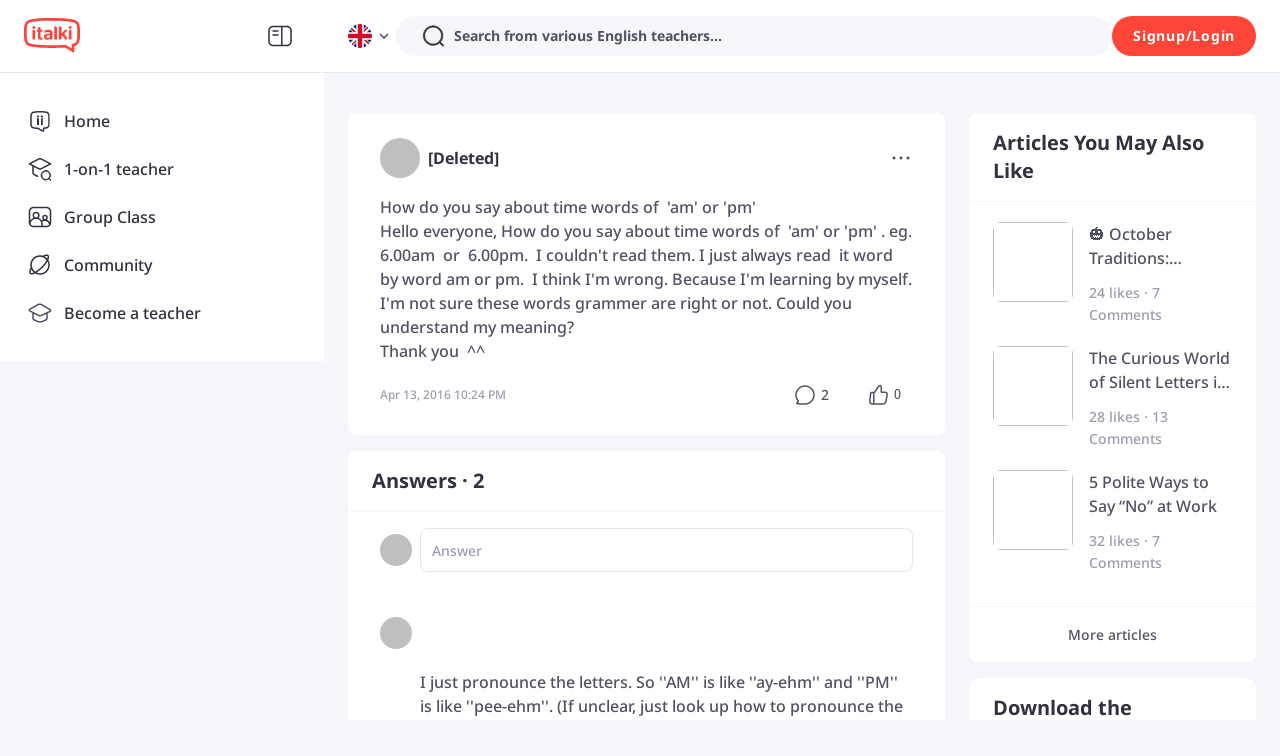

--- FILE ---
content_type: application/javascript
request_url: https://scdn.italki.com/ng/_next/static/chunks/5068-4ac152876907df61.js
body_size: 4862
content:
"use strict";(self.webpackChunk_N_E=self.webpackChunk_N_E||[]).push([[5068],{83:function(e,t,n){var r=n(67294),i="function"==typeof Object.is?Object.is:function(e,t){return e===t&&(0!==e||1/e==1/t)||e!=e&&t!=t},u=r.useState,o=r.useEffect,a=r.useLayoutEffect,l=r.useDebugValue;function c(e){var t=e.getSnapshot;e=e.value;try{var n=t();return!i(e,n)}catch(e){return!0}}var s="undefined"==typeof window||void 0===window.document||void 0===window.document.createElement?function(e,t){return t()}:function(e,t){var n=t(),r=u({inst:{value:n,getSnapshot:t}}),i=r[0].inst,s=r[1];return a(function(){i.value=n,i.getSnapshot=t,c(i)&&s({inst:i})},[e,n,t]),o(function(){return c(i)&&s({inst:i}),e(function(){c(i)&&s({inst:i})})},[e]),l(n),n};t.useSyncExternalStore=void 0!==r.useSyncExternalStore?r.useSyncExternalStore:s},61688:function(e,t,n){e.exports=n(83)},46658:function(e,t,n){n.d(t,{B:function(){return g},I:function(){return R},O:function(){return c},S:function(){return J},U:function(){return l},a:function(){return f},b:function(){return o},c:function(){return $},d:function(){return z},e:function(){return s},f:function(){return B},g:function(){return Z},i:function(){return w},m:function(){return d},n:function(){return N},o:function(){return A},r:function(){return L},s:function(){return F},t:function(){return T},u:function(){return V},z:function(){return O}});var r=n(67294),i=n(20224),u=Object.prototype.hasOwnProperty;let o=new WeakMap,a=()=>{},l=a(),c=Object,s=e=>e===l,f=e=>"function"==typeof e,d=(e,t)=>({...e,...t}),g=e=>f(e.then),v={},h={},p="undefined",w=typeof window!=p,y=typeof document!=p,b=w&&"Deno"in window,m=()=>w&&typeof window.requestAnimationFrame!=p,O=(e,t)=>{let n=o.get(e);return[()=>!s(t)&&e.get(t)||v,r=>{if(!s(t)){let i=e.get(t);t in h||(h[t]=i),n[5](t,d(i,r),i||v)}},n[6],()=>!s(t)&&t in h?h[t]:!s(t)&&e.get(t)||v]},S=!0,[E,_]=w&&window.addEventListener?[window.addEventListener.bind(window),window.removeEventListener.bind(window)]:[a,a],k={initFocus:e=>(y&&document.addEventListener("visibilitychange",e),E("focus",e),()=>{y&&document.removeEventListener("visibilitychange",e),_("focus",e)}),initReconnect:e=>{let t=()=>{S=!0,e()},n=()=>{S=!1};return E("online",t),E("offline",n),()=>{_("online",t),_("offline",n)}}},R=!r.useId,L=!w||b,T=e=>m()?window.requestAnimationFrame(e):setTimeout(e,1),V=L?r.useEffect:r.useLayoutEffect,D="undefined"!=typeof navigator&&navigator.connection,j=!L&&D&&(["slow-2g","2g"].includes(D.effectiveType)||D.saveData),C=new WeakMap,x=e=>c.prototype.toString.call(e),I=(e,t)=>e===`[object ${t}]`,P=0,U=e=>{let t,n;let r=typeof e,i=x(e),u=I(i,"Date"),o=I(i,"RegExp"),a=I(i,"Object");if(c(e)!==e||u||o)t=u?e.toJSON():"symbol"==r?e.toString():"string"==r?JSON.stringify(e):""+e;else{if(t=C.get(e))return t;if(t=++P+"~",C.set(e,t),Array.isArray(e)){for(n=0,t="@";n<e.length;n++)t+=U(e[n])+",";C.set(e,t)}if(a){t="#";let r=c.keys(e).sort();for(;!s(n=r.pop());)s(e[n])||(t+=n+":"+U(e[n])+",");C.set(e,t)}}return t},F=e=>{if(f(e))try{e=e()}catch(t){e=""}let t=e;return[e="string"==typeof e?e:(Array.isArray(e)?e.length:e)?U(e):"",t]},M=0,A=()=>++M;async function N(...e){let[t,n,r,u]=e,a=d({populateCache:!0,throwOnError:!0},"boolean"==typeof u?{revalidate:u}:u||{}),c=a.populateCache,v=a.rollbackOnError,h=a.optimisticData,p=e=>"function"==typeof v?v(e):!1!==v,w=a.throwOnError;if(f(n)){let e=[];for(let r of t.keys())!/^\$(inf|sub)\$/.test(r)&&n(t.get(r)._k)&&e.push(r);return Promise.all(e.map(y))}return y(n);async function y(n){let u;let[d]=F(n);if(!d)return;let[v,y]=O(t,d),[b,m,S,E]=o.get(t),_=()=>{let e=b[d];return(f(a.revalidate)?a.revalidate(v().data,n):!1!==a.revalidate)&&(delete S[d],delete E[d],e&&e[0])?e[0](i.QQ).then(()=>v().data):v().data};if(e.length<3)return _();let k=r,R=!1,L=A();m[d]=[L,0];let T=!s(h),V=v(),D=V.data,j=V._c,C=s(j)?D:j;if(T&&y({data:h=f(h)?h(C,D):h,_c:C}),f(k))try{k=k(C)}catch(e){u=e,R=!0}if(k&&g(k)){if(k=await k.catch(e=>{u=e,R=!0}),L!==m[d][0]){if(R)throw u;return k}R&&T&&p(u)&&(c=!0,y({data:C,_c:l}))}if(c&&!R&&(f(c)?y({data:c(k,C),error:l,_c:l}):y({data:k,error:l,_c:l})),m[d][1]=A(),Promise.resolve(_()).then(()=>{y({_c:l})}),R){if(w)throw u;return}return k}}let W=(e,t)=>{for(let n in e)e[n][0]&&e[n][0](t)},Q=(e,t)=>{if(!o.has(e)){let n=d(k,t),r=Object.create(null),u=N.bind(l,e),c=a,s=Object.create(null),f=(e,t)=>{let n=s[e]||[];return s[e]=n,n.push(t),()=>n.splice(n.indexOf(t),1)},g=(t,n,r)=>{e.set(t,n);let i=s[t];if(i)for(let e of i)e(n,r)},v=()=>{if(!o.has(e)&&(o.set(e,[r,Object.create(null),Object.create(null),Object.create(null),u,g,f]),!L)){let t=n.initFocus(setTimeout.bind(l,W.bind(l,r,i.N4))),u=n.initReconnect(setTimeout.bind(l,W.bind(l,r,i.l2)));c=()=>{t&&t(),u&&u(),o.delete(e)}}};return v(),[e,u,v,c]}return[e,o.get(e)[4]]},[$,q]=Q(new Map),z=d({onLoadingSlow:a,onSuccess:a,onError:a,onErrorRetry:(e,t,n,r,i)=>{let u=n.errorRetryCount,o=i.retryCount,a=~~((Math.random()+.5)*(1<<(o<8?o:8)))*n.errorRetryInterval;(s(u)||!(o>u))&&setTimeout(r,a,i)},onDiscarded:a,revalidateOnFocus:!0,revalidateOnReconnect:!0,revalidateIfStale:!0,shouldRetryOnError:!0,errorRetryInterval:j?1e4:5e3,focusThrottleInterval:5e3,dedupingInterval:2e3,loadingTimeout:j?5e3:3e3,compare:function e(t,n){var r,i;if(t===n)return!0;if(t&&n&&(r=t.constructor)===n.constructor){if(r===Date)return t.getTime()===n.getTime();if(r===RegExp)return t.toString()===n.toString();if(r===Array){if((i=t.length)===n.length)for(;i--&&e(t[i],n[i]););return -1===i}if(!r||"object"==typeof t){for(r in i=0,t)if(u.call(t,r)&&++i&&!u.call(n,r)||!(r in n)||!e(t[r],n[r]))return!1;return Object.keys(n).length===i}}return t!=t&&n!=n},isPaused:()=>!1,cache:$,mutate:q,fallback:{}},{isOnline:()=>S,isVisible:()=>{let e=y&&document.visibilityState;return s(e)||"hidden"!==e}}),B=(e,t)=>{let n=d(e,t);if(t){let{use:r,fallback:i}=e,{use:u,fallback:o}=t;r&&u&&(n.use=r.concat(u)),i&&o&&(n.fallback=d(i,o))}return n},J=(0,r.createContext)({}),Z=e=>{let{value:t}=e,n=(0,r.useContext)(J),i=f(t),u=(0,r.useMemo)(()=>i?t(n):t,[i,n,t]),o=(0,r.useMemo)(()=>i?u:B(n,u),[i,n,u]),a=u&&u.provider,c=(0,r.useRef)(l);a&&!c.current&&(c.current=Q(a(o.cache||$),u));let s=c.current;return s&&(o.cache=s[0],o.mutate=s[1]),V(()=>{if(s)return s[2]&&s[2](),s[3]},[]),(0,r.createElement)(J.Provider,d(e,{value:o}))}},30503:function(e,t,n){n.d(t,{U:function(){return r}});let r="$inf$"},20224:function(e,t,n){n.d(t,{N4:function(){return r},QQ:function(){return u},aU:function(){return o},l2:function(){return i}});let r=0,i=1,u=2,o=3},10046:function(e,t,n){n.d(t,{ko:function(){return d},s6:function(){return f},xD:function(){return g}});var r=n(46658),i=n(30503),u=n(67294);let o=r.i&&window.__SWR_DEVTOOLS_USE__,a=o?window.__SWR_DEVTOOLS_USE__:[],l=e=>(0,r.a)(e[1])?[e[0],e[1],e[2]||{}]:[e[0],null,(null===e[1]?e[2]:e[1])||{}],c=()=>{let e=(0,u.useContext)(r.S);return(0,u.useMemo)(()=>(0,r.m)(r.d,e),[e])},s=a.concat(e=>(t,n,u)=>{let o=n&&((...e)=>{let[u]=(0,r.s)(t),[,,,o]=r.b.get(r.c);if(u.startsWith(i.U))return n(...e);let a=o[u];return(0,r.e)(a)?n(...e):(delete o[u],a)});return e(t,o,u)}),f=e=>function(...t){let n=c(),[i,u,o]=l(t),a=(0,r.f)(n,o),f=e,{use:d}=a,g=(d||[]).concat(s);for(let e=g.length;e--;)f=g[e](f);return f(i,u||a.fetcher||null,a)},d=(e,t,n)=>{let r=t[e]||(t[e]=[]);return r.push(n),()=>{let e=r.indexOf(n);e>=0&&(r[e]=r[r.length-1],r.pop())}},g=(e,t)=>(...n)=>{let[r,i,u]=l(n),o=(u.use||[]).concat(t);return e(r,i,{...u,use:o})};o&&(window.__SWR_DEVTOOLS_REACT__=u)},5068:function(e,t,n){n.d(t,{ZP:function(){return d}});var r=n(67294),i=n(61688),u=n(46658),o=n(20224),a=n(10046);let l=()=>{};l(),new WeakMap;let c=r.use||(e=>{switch(e.status){case"pending":throw e;case"fulfilled":return e.value;case"rejected":throw e.reason;default:throw e.status="pending",e.then(t=>{e.status="fulfilled",e.value=t},t=>{e.status="rejected",e.reason=t}),e}}),s={dedupe:!0},f=Promise.resolve(u.U);u.O.defineProperty(u.g,"defaultValue",{value:u.d});let d=(0,a.s6)((e,t,n)=>{let{cache:l,compare:d,suspense:g,fallbackData:v,revalidateOnMount:h,revalidateIfStale:p,refreshInterval:w,refreshWhenHidden:y,refreshWhenOffline:b,keepPreviousData:m}=n,[O,S,E,_]=u.b.get(l),[k,R]=(0,u.s)(e),L=(0,r.useRef)(!1),T=(0,r.useRef)(!1),V=(0,r.useRef)(k),D=(0,r.useRef)(t),j=(0,r.useRef)(n),C=()=>j.current,x=()=>C().isVisible()&&C().isOnline(),[I,P,U,F]=(0,u.z)(l,k),M=(0,r.useRef)({}).current,A=(0,u.e)(v)?(0,u.e)(n.fallback)?u.U:n.fallback[k]:v,N=(e,t)=>{for(let n in M)if("data"===n){if(!d(e[n],t[n])&&(!(0,u.e)(e[n])||!d(G,t[n])))return!1}else if(t[n]!==e[n])return!1;return!0},W=(0,r.useMemo)(()=>{let e=!!k&&!!t&&((0,u.e)(h)?!C().isPaused()&&!g&&!1!==p:h),n=t=>{let n=(0,u.m)(t);return(delete n._k,e)?{isValidating:!0,isLoading:!0,...n}:n},r=I(),i=F(),o=n(r),a=r===i?o:n(i),l=o;return[()=>{let e=n(I());return N(e,l)?(l.data=e.data,l.isLoading=e.isLoading,l.isValidating=e.isValidating,l.error=e.error,l):(l=e,e)},()=>a]},[l,k]),Q=(0,i.useSyncExternalStore)((0,r.useCallback)(e=>U(k,(t,n)=>{N(n,t)||e()}),[l,k]),W[0],W[1]),$=!L.current,q=O[k]&&O[k].length>0,z=Q.data,B=(0,u.e)(z)?A&&(0,u.B)(A)?c(A):A:z,J=Q.error,Z=(0,r.useRef)(B),G=m?(0,u.e)(z)?(0,u.e)(Z.current)?B:Z.current:z:B,H=(!q||!!(0,u.e)(J))&&($&&!(0,u.e)(h)?h:!C().isPaused()&&(g?!(0,u.e)(B)&&p:(0,u.e)(B)||p)),K=!!(k&&t&&$&&H),X=(0,u.e)(Q.isValidating)?K:Q.isValidating,Y=(0,u.e)(Q.isLoading)?K:Q.isLoading,ee=(0,r.useCallback)(async e=>{let t,r;let i=D.current;if(!k||!i||T.current||C().isPaused())return!1;let a=!0,l=e||{},c=!E[k]||!l.dedupe,s=()=>u.I?!T.current&&k===V.current&&L.current:k===V.current,f={isValidating:!1,isLoading:!1},g=()=>{P(f)},v=()=>{let e=E[k];e&&e[1]===r&&delete E[k]},h={isValidating:!0};(0,u.e)(I().data)&&(h.isLoading=!0);try{if(c&&(P(h),n.loadingTimeout&&(0,u.e)(I().data)&&setTimeout(()=>{a&&s()&&C().onLoadingSlow(k,n)},n.loadingTimeout),E[k]=[i(R),(0,u.o)()]),[t,r]=E[k],t=await t,c&&setTimeout(v,n.dedupingInterval),!E[k]||E[k][1]!==r)return c&&s()&&C().onDiscarded(k),!1;f.error=u.U;let e=S[k];if(!(0,u.e)(e)&&(r<=e[0]||r<=e[1]||0===e[1]))return g(),c&&s()&&C().onDiscarded(k),!1;let o=I().data;f.data=d(o,t)?o:t,c&&s()&&C().onSuccess(t,k,n)}catch(n){v();let e=C(),{shouldRetryOnError:t}=e;!e.isPaused()&&(f.error=n,c&&s()&&(e.onError(n,k,e),(!0===t||(0,u.a)(t)&&t(n))&&(!C().revalidateOnFocus||!C().revalidateOnReconnect||x())&&e.onErrorRetry(n,k,e,e=>{let t=O[k];t&&t[0]&&t[0](o.aU,e)},{retryCount:(l.retryCount||0)+1,dedupe:!0})))}return a=!1,g(),!0},[k,l]),et=(0,r.useCallback)((...e)=>(0,u.n)(l,V.current,...e),[]);if((0,u.u)(()=>{D.current=t,j.current=n,(0,u.e)(z)||(Z.current=z)}),(0,u.u)(()=>{if(!k)return;let e=ee.bind(u.U,s),t=0;C().revalidateOnFocus&&(t=Date.now()+C().focusThrottleInterval);let n=(0,a.ko)(k,O,(n,r={})=>{if(n==o.N4){let n=Date.now();C().revalidateOnFocus&&n>t&&x()&&(t=n+C().focusThrottleInterval,e())}else if(n==o.l2)C().revalidateOnReconnect&&x()&&e();else if(n==o.QQ)return ee();else if(n==o.aU)return ee(r)});return T.current=!1,V.current=k,L.current=!0,P({_k:R}),H&&!E[k]&&((0,u.e)(B)||u.r?e():(0,u.t)(e)),()=>{T.current=!0,n()}},[k]),(0,u.u)(()=>{let e;function t(){let t=(0,u.a)(w)?w(I().data):w;t&&-1!==e&&(e=setTimeout(n,t))}function n(){!I().error&&(y||C().isVisible())&&(b||C().isOnline())?ee(s).then(t):t()}return t(),()=>{e&&(clearTimeout(e),e=-1)}},[w,y,b,k]),(0,r.useDebugValue)(G),g){let e=k&&(0,u.e)(B);if(!u.I&&u.r&&e)throw Error("Fallback data is required when using Suspense in SSR.");e&&(D.current=t,j.current=n,T.current=!1);let r=_[k];if(c(!(0,u.e)(r)&&e?et(r):f),!(0,u.e)(J)&&e)throw J;let i=e?ee(s):f;!(0,u.e)(G)&&e&&(i.status="fulfilled",i.value=!0),c(i)}return{mutate:et,get data(){return M.data=!0,G},get error(){return M.error=!0,J},get isValidating(){return M.isValidating=!0,X},get isLoading(){return M.isLoading=!0,Y}}})}}]);
//# sourceMappingURL=5068-4ac152876907df61.js.map

--- FILE ---
content_type: application/javascript
request_url: https://scdn.italki.com/ng/_next/static/chunks/73100-135381099055e9b1.js
body_size: 13154
content:
(self.webpackChunk_N_E=self.webpackChunk_N_E||[]).push([[73100],{73100:function(e,t,l){"use strict";let n;l.r(t),l.d(t,{CONTENT_LIMIT:function(){return ew},CONTENT_MIN:function(){return eb},MAX_LEN:function(){return ek},MAX_SIZE:function(){return e_},default:function(){return eN}});var i=l(85893),a=l(6230),s=l.n(a),o=l(4679),r=l(74349),c=l(66573),d=l(38079),u=l(65834),p=l(23814),m=l(81302),h=l(66649),x=l(23279),f=l.n(x),g=l(10691),C=l.n(g),v=l(92742),j=l.n(v),y=l(67294),b=l(80825),w=l(76416),_=l(23157),k=l(3753),N=l(35685),S=l(44402);let{colors:L}=w.d,O=e=>(0,i.jsx)("div",{style:{marginTop:8,borderRadius:8,backgroundColor:"#FAFAFC",zIndex:2},...e}),M=e=>(0,i.jsx)("div",{style:{bottom:0,left:0,top:0,right:0,position:"fixed",zIndex:1},...e});function E(e){let{options:t,cacheOptions:l,defaultValue:n,defaultOptions:a,optionStyle:s,beforeOnOpen:o,fetch:r,oneFetch:c,width:d=324,minHeight:u=270,placeholder:p="Search...",isLoading:m,onClick:h,onChange:x,onClose:f,renderOption:g,renderEmpty:C="No result",popupProps:v,children:j}=e,[b,w]=(0,y.useState)(t),[k,S]=(0,y.useState)(m),[L,O]=(0,y.useState)(!1),[M,E]=(0,y.useState)({value:"",label:""}),[F,R]=(0,y.useState)(!0),B=(0,y.useRef)(null);(0,y.useEffect)(()=>()=>{R(!0),O(!1)},[]),(0,y.useEffect)(()=>{E({value:n,label:n})},[n]),(0,y.useEffect)(()=>{w(t)},[t]),(0,y.useEffect)(()=>{void 0!==m&&S(m)},[m]);let Z=async()=>{S(!0);let e=await c();S(!1),w(e)},q=()=>{let e=!L;O(e),e||null==f||f()},D=e=>(E(e),O(!1),null==x||x(e),null==f||f(),!1),X=async e=>{null==e||e.stopPropagation(),null==e||e.preventDefault();let t=!0;o&&(t=await o()),t&&(q(),F&&c&&Z(),F&&R(!1),null==h||h(e,M))},V=()=>{let e=y.Children.only(null==j?void 0:j(M,L));return y.cloneElement(e,{onClick:X})};return r?(0,i.jsx)("div",{children:(0,i.jsx)(I,{isOpen:L,onClose:q,target:V,...v,children:(0,i.jsx)(N.Z,{ref:B,options:b,defaultOptions:a,loadOptions:r,cacheOptions:l,styles:z({width:d,minHeight:u,optionStyle:s}),components:{DropdownIndicator:A,Option:e=>H(e,g),NoOptionsMessage:e=>P(e,C),LoadingMessage:T,IndicatorSeparator:null},isLoading:k,placeholder:p,onChange:D,onMenuScrollToBottom:()=>{},menuIsOpen:!0,captureMenuScroll:!0,backspaceRemovesValue:!1,controlShouldRenderValue:!1,hideSelectedOptions:!1,isClearable:!1,tabSelectsValue:!1})})}):(0,i.jsx)("div",{children:(0,i.jsx)(I,{isOpen:L,onClose:q,target:V,...v,children:(0,i.jsx)(_.ZP,{ref:B,value:M,options:b,defaultValue:M,styles:z({width:d,minHeight:u,optionStyle:s}),components:{DropdownIndicator:A,NoOptionsMessage:e=>P(e,C),LoadingMessage:T,IndicatorSeparator:null,Option:e=>H(e,g)},isLoading:k,placeholder:p,onChange:D,onMenuScrollToBottom:()=>{},menuIsOpen:!0,captureMenuScroll:!0,backspaceRemovesValue:!1,controlShouldRenderValue:!1,hideSelectedOptions:!1,isClearable:!1,tabSelectsValue:!1})})})}let z=e=>({container:t=>({...t,width:isNaN(e.width)?e.width:"".concat(e.width,"px"),paddingTop:"12px",borderRadius:"8px",backgroundColor:"#ffffff",boxShadow:"0px 5px 25px rgba(0, 40, 117, 0.1)",overflow:"hidden"}),control:(e,t)=>({...e,display:"flex",flexDirection:"row-reverse",margin:"12px 16px",marginTop:"0",boxShadow:"0",borderRadius:"8px",borderColor:t.isFocused?"#313140":"#E5E8ED","&:hover":{borderColor:t.isFocused?"#313140":"#E5E8ED"}}),indicatorsContainer:e=>({...e}),placeholder:e=>({...e,textTransform:"none",fontWeight:400,fontSize:"16px",color:"#9C9CAC"}),loadingIndicator:e=>({...e,position:"absolute",right:0}),menu:()=>({backgroundColor:"#FAFAFC",borderTop:"1px solid #F5F6F9"}),menuList:t=>({...t,minHeight:isNaN(e.minHeight)?e.minHeight:"".concat(e.minHeight,"px"),padding:0,position:"relative"}),group:e=>({...e,padding:0}),groupHeading:e=>({...e,minHeight:"40px",margin:"0",padding:"0 16px",display:"flex",flexDirection:"row",justifyContent:"flex-start",alignItems:"center",fontSize:"16px",fontWeight:500,color:"#313140",backgroundColor:"#ffffff",textTransform:"none"}),option:(t,l)=>({...t,minHeight:"40px",padding:"0 16px",display:"flex",flexDirection:"row",justifyContent:"flex-start",alignItems:"center",fontSize:"14px",textTransform:"capitalize",color:"#515164",backgroundColor:l.isSelected?"#F7F7FA":"#ffffff","&:hover":{backgroundColor:"#F7F7FA"},...e.optionStyle}),loadingMessage:e=>({...e,width:"100%",position:"absolute",top:"50%",left:"50%",transform:"translate(-50%, -50%)",textTransform:"none",color:"#9C9CAC"}),noOptionsMessage:()=>({width:"100%",position:"absolute",top:"50%",left:"50%",transform:"translate(-50%, -50%)",textTransform:"none",color:"#9C9CAC"})}),T=e=>(0,i.jsx)("div",{...e.innerProps,style:e.getStyles("loadingMessage",e),children:"Loading..."}),H=(e,t)=>{let l="function"==typeof t?t(e.data,e.isSelected):t;return(0,i.jsx)(k.c.Option,{...e,children:l})},P=(e,t)=>{let l="function"==typeof t?t():t;return(0,i.jsx)(k.c.NoOptionsMessage,{...e,children:l})},I=e=>{let{children:t,isOpen:l,target:n,onClose:a,...s}=e;return(0,i.jsxs)("div",{style:{position:"relative"},children:[(0,i.jsx)(p.GI,{offset:[0,0],action:"click",popupVisible:l,popupPlacement:"bottomLeft",popup:(0,i.jsx)(O,{children:t}),...s,children:null==n?void 0:n()}),l?(0,i.jsx)(M,{onClick:a}):null]})},A=e=>(0,i.jsx)("div",{style:{...e.getStyles("dropdownIndicator",e),color:L.neutral20,padding:"8px",paddingRight:"0"},children:(0,i.jsx)(S.default,{})});var F=l(18726),R=l(41938),B=l(27057),Z=l(83522),q=l.n(Z);function D(e){let{defaultValue:t,onChange:l,renderTarget:n,isMobile:a}=e,[s,o]=(0,y.useState)(),{t:r}=(0,h.$)(),c=(0,y.useCallback)(e=>{let t=e.sort(),l=[],n="a",i=0;for(let e=0,s=t.length+1;e<s;e++){var a;let s=t[e],o=null!==(a=null==s?void 0:s.substr(0,1))&&void 0!==a?a:"";if(o>n||!s){let a=n.toUpperCase(),s=t.slice(i,e).map(e=>({label:r(e,e),value:e}));l.push({label:a,options:s}),n=o,i=e}}return l},[]),d=async()=>{var e,t;let{data:l}=await (0,F.default)({url:"/v2/teacher/language"}),n=(null==l?void 0:null===(e=l.data)||void 0===e?void 0:e.popular)||[],i=(null==l?void 0:null===(t=l.data)||void 0===t?void 0:t.other_language)||[];return o(null==l?void 0:l.data),[{label:r("HP4","Popular Languages"),options:n.map(e=>({label:r(e,e),value:e}))}].concat(c(i))};return(0,y.useEffect)(()=>{a&&!s&&d()},[a]),a?(0,i.jsx)(V,{defaultOptions:(null==s?void 0:s.popular)||[],otherOptions:(null==s?void 0:s.other_language)||[],onClick:e=>{null==l||l({label:r(e,e),value:e})},children:e.renderTarget}):(0,i.jsx)("div",{children:(0,i.jsx)(E,{oneFetch:d,width:280,minHeight:336,placeholder:r("TE18","Search a language"),renderEmpty:()=>(0,i.jsxs)("div",{className:"mx-auto flex flex-col justify-center items-center",style:{width:"80%"},children:[(0,i.jsx)("div",{className:"mb-4",children:(0,i.jsx)(X,{})}),(0,i.jsx)("div",{className:"small-secondary text-center",children:r("CM038","No relevant content was found")})]}),onChange:e=>{null==l||l(e)},defaultValue:t,renderOption:(e,t)=>(0,i.jsxs)("div",{className:"flex items-center justify-between w-full",children:[e.label,t?(0,i.jsx)(R.default,{fill:"#515164"}):null]}),children:(e,t)=>null==n?void 0:n(e,t)})})}let X=()=>(0,i.jsx)("svg",{width:"40",height:"40",viewBox:"0 0 40 40",fill:"none",xmlns:"http://www.w3.org/2000/svg",children:(0,i.jsx)("path",{fillRule:"evenodd",clipRule:"evenodd",d:"M33.5 20C33.5 27.4558 27.4558 33.5 20 33.5C19.1555 33.5 18.3292 33.4225 17.5277 33.2741C17.7692 33.0085 18.0073 32.6075 18.1955 32.1001C18.4319 31.4628 18.6076 30.6121 18.6076 29.5335C18.6076 29.1216 18.5262 28.748 18.3485 28.4182C18.1708 28.0884 17.9217 27.8487 17.6564 27.6676C17.2689 27.4031 16.7612 27.2197 16.3354 27.0659L16.3351 27.0658C16.236 27.03 16.1414 26.9958 16.0537 26.9626C15.5309 26.7643 15.0636 26.5461 14.6703 26.18C14.2887 25.8249 13.931 25.2868 13.7176 24.3767C13.4921 23.4144 13.0561 22.6884 12.4504 22.19C11.8493 21.6955 11.1406 21.4739 10.4488 21.412C9.09432 21.2908 7.68183 21.7679 6.80157 22.2184C6.7628 22.2382 6.7265 22.261 6.69279 22.2863C6.56603 21.5431 6.5 20.7793 6.5 20C6.5 15.8037 8.41462 12.0545 11.4179 9.57846C11.5224 9.66677 11.6438 9.76654 11.7841 9.88182C11.8065 9.90029 11.8295 9.91915 11.8529 9.93843C12.9473 10.8384 14.8457 11.4389 17.9063 11.4389C19.4314 11.4389 20.4105 12.2196 21.0988 13.4965C21.8109 14.8177 22.1666 16.6083 22.3646 18.4168C22.4626 19.3115 22.5202 20.1893 22.568 20.9926L22.5887 21.3422C22.6273 22.002 22.6631 22.6127 22.7147 23.1086C22.7451 23.4008 22.7832 23.6755 22.836 23.9112C22.8841 24.1255 22.9627 24.3979 23.1218 24.6181C23.208 24.7375 23.3454 24.88 23.5519 24.9654C23.7719 25.0564 23.9961 25.0518 24.1889 24.9929C24.5151 24.8932 24.7484 24.6404 24.8963 24.4562C25.2156 24.0584 25.6101 23.596 26.0399 23.0922L26.0401 23.092L26.0401 23.092L26.0402 23.0919C26.9707 22.0013 28.0667 20.7167 28.9237 19.4732C29.5584 18.5523 30.1122 17.5879 30.4017 16.6586C30.6913 15.7287 30.7468 14.7268 30.2178 13.8482C29.24 12.2239 29.3407 11.1637 29.6229 10.5658C29.6265 10.5581 29.6302 10.5505 29.634 10.5429C32.0252 12.9786 33.5 16.3171 33.5 20ZM12.6711 8.66063C12.7127 8.70044 12.7575 8.74022 12.8057 8.77986C13.508 9.35741 14.9896 9.93892 17.9063 9.93892C20.1171 9.93892 21.5396 11.153 22.4192 12.7849C23.275 14.3726 23.6533 16.4051 23.8557 18.2535C23.958 19.1873 24.0173 20.0963 24.0654 20.9033L24.0865 21.2612C24.1249 21.9156 24.158 22.4793 24.2048 22.9351C24.4494 22.6429 24.7086 22.3394 24.9754 22.027L24.9758 22.0265L24.9763 22.0259L24.9763 22.0259L24.9763 22.0259C25.8807 20.967 26.8735 19.8047 27.6887 18.622C28.2905 17.7487 28.7462 16.9296 28.9695 16.2125C29.1927 15.496 29.1535 14.9886 28.9327 14.6218C27.7758 12.7 27.7117 11.1007 28.2664 9.92549C28.3528 9.74261 28.405 9.58889 28.436 9.45969C26.125 7.60772 23.1919 6.5 20 6.5C17.2982 6.5 14.7818 7.29369 12.6711 8.66063ZM6.99097 23.6204C8.23083 28.0851 11.7074 31.6191 16.138 32.9395C16.1119 32.7009 16.2004 32.454 16.3968 32.2865C16.3971 32.2862 16.4011 32.2828 16.4083 32.2753C16.4162 32.2671 16.4269 32.2553 16.4401 32.2393C16.4667 32.2071 16.5003 32.1616 16.5385 32.1011C16.615 31.9799 16.7042 31.8074 16.7891 31.5784C16.9586 31.1217 17.1076 30.4491 17.1076 29.5335C17.1076 29.3221 17.0672 29.2023 17.028 29.1297C16.9889 29.057 16.926 28.9851 16.8108 28.9065C16.5949 28.7592 16.326 28.661 15.9308 28.5166L15.9304 28.5164C15.8072 28.4714 15.6718 28.422 15.5219 28.3651C14.9489 28.1479 14.2595 27.8468 13.6484 27.2781C13.0255 26.6984 12.5309 25.8862 12.2572 24.7191C12.0932 24.0195 11.8068 23.603 11.4973 23.3483C11.1832 23.0899 10.784 22.948 10.3151 22.906C9.3481 22.8195 8.22813 23.1733 7.48501 23.5537C7.32653 23.6348 7.15268 23.6541 6.99097 23.6204ZM35 20C35 28.2843 28.2843 35 20 35C11.7157 35 5 28.2843 5 20C5 11.7157 11.7157 5 20 5C28.2843 5 35 11.7157 35 20Z",fill:"#9C9CAC"})}),V=y.forwardRef((e,t)=>{var l,n;let[a,s]=(0,y.useState)(!1),[o,r]=(0,y.useState)(),[c,d]=(0,y.useState)(null!==(n=e.defaultValue)&&void 0!==n?n:""),{t:u}=(0,h.$)(),[m,x]=(0,y.useState)();return(0,y.useEffect)(()=>{var t,l;r(null!==(t=e.defaultOptions)&&void 0!==t?t:[]),x(null!==(l=e.otherOptions)&&void 0!==l?l:[])},[e.defaultOptions,e.defaultOptions]),(0,y.useEffect)(()=>{if(a&&document.body.style){let e=window.scrollY;document.body.setAttribute("style","position: fixed;top: -".concat(e,"px;overflow: hidden;inset: -").concat(e,"px 0px 0px"))}},[a]),(0,y.useImperativeHandle)(t,()=>({open:()=>{s(!0)}})),(0,i.jsxs)(i.Fragment,{children:[(0,i.jsx)("span",{onClick:()=>s(!0),children:null===(l=e.children)||void 0===l?void 0:l.call(e)}),(0,i.jsxs)(p.u_,{destroyOnClose:!0,fullscreen:!0,closable:!1,footer:null,mask:!1,bodyStyle:{padding:0,overflow:"hidden scroll"},footerNoDivider:!1,onCancel:()=>s(!1),afterClose:function(){let e=0;document.body.style&&(e=-1*parseInt(document.body.style.top)),document.body.removeAttribute("style"),window.scrollTo(0,e)},visible:a,children:[(0,i.jsxs)(p.X2,{className:"flex items-center border-b border-gray6 py-3 relative",children:[(0,i.jsx)(p.JX,{span:2}),(0,i.jsx)(p.JX,{span:20,style:{height:"40px",fontWeight:300,fontSize:"23px"},className:"flex items-center justify-center",children:u("AS000","Learning language")}),(0,i.jsx)(p.zx,{"data-cy":"m-ts_closebtn",style:{marginTop:-15},text:!0,className:"p-0 absolute right-2 top-1/2",onClick:()=>{e.defaultValue&&d(e.defaultValue),s(!1)},size:"small",children:(0,i.jsx)(B.default,{})})]}),(0,i.jsx)(p.X2,{gutter:[0,0],className:"shadow-panel p-0 flex bg-white flex-col",onClick:e=>{e.stopPropagation()},children:(0,i.jsxs)(p.X2,{gutter:[0,0],className:"default-filter-height overflow-y-scroll default-filter-width",children:[(0,i.jsx)(p.JX,{span:24,children:(0,i.jsxs)(p.X2,{gutter:[0,0],children:[(0,i.jsx)(p.JX,{span:24,className:" pt-5",children:(0,i.jsx)("span",{className:"px-4 font-bold",style:{fontSize:"14px"},children:u("SPHP004")})}),(0,i.jsx)(p.JX,{span:24,children:(0,i.jsx)(p.v2,{onClick:t=>{d(t.key),e.onClick(t.key),setTimeout(()=>{s(!1)},300)},children:null==o?void 0:o.map(e=>(0,i.jsx)(p.v2.Item,{"data-cy":"m-ts_pl_".concat(e),className:"".concat(q().mobileTeachFilterOption,"  mb-3 justify-between capitalize"),style:{height:"30px",lineHeight:"30px",display:"flex",justifyContent:"space-between",width:"100vw",backgroundColor:"white",borderBottom:"none"},children:(0,i.jsxs)(p.X2,{gutter:[0,0],style:{width:"100%"},children:[(0,i.jsx)(p.JX,{span:22,children:(0,i.jsx)("span",{className:"capitalize",children:u(e)})}),(0,i.jsx)(p.JX,{span:2,children:c===e&&(0,i.jsx)(R.default,{fill:"#515164"})})]})},e))})})]})}),(0,i.jsx)(p.JX,{span:24,children:[...Array(26)].map((t,l)=>(0,i.jsxs)(p.X2,{gutter:[0,0],children:[(0,i.jsx)(p.JX,{span:24,children:(0,i.jsx)("h6",{className:"px-4 font-bold",children:String.fromCharCode(l+65)})}),(0,i.jsx)(p.JX,{span:24,children:(0,i.jsx)(p.v2,{onClick:t=>{d(t.key),e.onClick(t.key),setTimeout(()=>{s(!1)},300)},children:Array.isArray(m)&&m.filter(e=>e[0].toUpperCase()===String.fromCharCode(l+65)).map(e=>e[0].toUpperCase()===String.fromCharCode(l+65)&&(0,i.jsxs)(p.v2.Item,{className:"".concat(q().mobileTeachFilterOption," mb-3 justify-between capitalize"),style:{height:"30px",lineHeight:"30px",display:"flex",justifyContent:"space-between",backgroundColor:"white",padding:0,borderBottom:"none"},children:[(0,i.jsx)("span",{className:"capitalize pl-4",children:u(e)}),(0,i.jsx)("span",{className:"pr-4",children:c===e&&(0,i.jsx)(R.default,{fill:"#515164"})})]},e))})})]},"char-".concat(l)))})]})})]})]})});var U=l(74040),J=l(82029);function K(e){let{onChange:t,onClose:l,renderTarget:n,popupProps:a,beforeOnOpen:s}=e,o=async e=>{let{data:t}=await (0,F.default)({url:"/v3/community/search",params:{keyword:e||"",scopes:"topic"}});return t};return(0,i.jsx)("div",{children:(0,i.jsx)(E,{fetch:o,defaultOptions:!0,onChange:e=>{null==t||t(e)},width:324,minHeight:336,placeholder:"Search topic",renderEmpty:()=>(0,i.jsxs)("div",{className:"mx-auto flex flex-col justify-center items-center",style:{width:"80%"},children:[(0,i.jsx)("div",{className:"mb-4",children:(0,i.jsx)(Q,{})}),(0,i.jsx)("div",{className:"small-secondary text-center",children:"No relevant content was found."})]}),renderOption:e=>{var t;let l=null!==(t=null==e?void 0:e.data)&&void 0!==t?t:{},n=(0,U.e4)((0,U.vj)(l.cover,"ratio_thumbnail"));return(0,i.jsxs)("div",{className:"max-w-full py-2 flex flex-row items-center",children:[(0,i.jsx)(J.default,{src:n,className:"mr-2 rounded object-cover",style:{width:"48px",height:"48px"}}),(0,i.jsxs)("div",{className:"max-w-full flex flex-col justify-between overflow-hidden",style:{height:"48px"},children:[(0,i.jsx)("div",{className:"h6 truncate",children:"#".concat(l.name)}),(0,i.jsx)("div",{className:"tiny-caption text-gray4",children:"".concat(l.participating," Participating")})]})]})},cacheOptions:!1,optionStyle:{backgroundColor:"#fff"},onClose:l,popupProps:a,beforeOnOpen:s,children:(e,t)=>null==n?void 0:n(e,t)})})}let Q=()=>(0,i.jsx)("svg",{width:"40",height:"40",viewBox:"0 0 40 40",fill:"none",xmlns:"http://www.w3.org/2000/svg",children:(0,i.jsx)("path",{fillRule:"evenodd",clipRule:"evenodd",d:"M20.6713 31.8787C20.4581 32.5444 20.7991 33.2872 21.4329 33.5378C22.0667 33.7885 22.7534 33.452 22.9667 32.7863L24.5532 27.8333H30.75C31.4404 27.8333 32 27.2737 32 26.5833C32 25.893 31.4404 25.3333 30.75 25.3333H25.354L28.3971 15.8333H33.75C34.4404 15.8333 35 15.2737 35 14.5833C35 13.893 34.4404 13.3333 33.75 13.3333H29.1979L30.6541 8.78724C30.8673 8.12155 30.5264 7.37873 29.8925 7.12811C29.2587 6.87749 28.572 7.21397 28.3588 7.87967L26.6118 13.3333H17.8446L19.3386 8.79801C19.5571 8.13446 19.222 7.38882 18.59 7.13259C17.958 6.87637 17.2684 7.20657 17.0498 7.87013L15.2502 13.3333H9.25002C8.55966 13.3333 8.00002 13.893 8.00002 14.5833C8.00002 15.2737 8.55966 15.8333 9.25002 15.8333H14.4267L11.2974 25.3333H6.25C5.55964 25.3333 5 25.893 5 26.5833C5 27.2737 5.55964 27.8333 6.25 27.8333H10.4739L9.1445 31.8692C8.92592 32.5327 9.26108 33.2783 9.89309 33.5346C10.5251 33.7908 11.2147 33.4606 11.4332 32.797L13.0683 27.8333H21.9672L20.6713 31.8787ZM22.768 25.3333L25.811 15.8333H17.0211L13.8918 25.3333H22.768Z",fill:"#9C9CAC"})});var W=l(5870),$=e=>(0,i.jsx)("svg",{width:"24",height:"24",viewBox:"0 0 24 24",fill:"none",xmlns:"http://www.w3.org/2000/svg",...e,children:(0,i.jsx)("path",{fillRule:"evenodd",clipRule:"evenodd",d:"M11.3663 7.67977C11.4656 7.27763 11.22 6.87115 10.8179 6.77186C10.4158 6.67257 10.0093 6.91808 9.91 7.32022L9.49526 9H7.86182C7.4476 9 7.11182 9.33579 7.11182 9.75C7.11182 10.1642 7.4476 10.5 7.86182 10.5H9.12491L8.3842 13.5H6.75C6.33579 13.5 6 13.8358 6 14.25C6 14.6642 6.33579 15 6.75 15H8.01385L7.68789 16.3202C7.5886 16.7224 7.83411 17.1288 8.23625 17.2281C8.63839 17.3274 9.04487 17.0819 9.14416 16.6798L9.5589 15H12.4591L12.1332 16.3202C12.0339 16.7224 12.2794 17.1288 12.6815 17.2281C13.0837 17.3274 13.4902 17.0819 13.5894 16.6798L14.0042 15H15.6384C16.0526 15 16.3884 14.6642 16.3884 14.25C16.3884 13.8358 16.0526 13.5 15.6384 13.5H14.3745L15.1152 10.5H16.7502C17.1644 10.5 17.5002 10.1642 17.5002 9.75C17.5002 9.33579 17.1644 9 16.7502 9H15.4856L15.8115 7.67977C15.9108 7.27763 15.6653 6.87115 15.2632 6.77186C14.8611 6.67257 14.4546 6.91808 14.3553 7.32022L13.9405 9H11.0403L11.3663 7.67977ZM13.5702 10.5H10.6699L9.92925 13.5H12.8295L13.5702 10.5Z",fill:e.fill||"#515164"})}),Y=l(35769),G=l(76809),ee=l.n(G),et=()=>(0,i.jsxs)("div",{className:ee().ellipsesLoading,children:[(0,i.jsx)("span",{children:"\xb7"}),(0,i.jsx)("span",{children:"\xb7"}),(0,i.jsx)("span",{children:"\xb7"})]}),el=l(35750),en=l(93967),ei=l.n(en),ea=e=>{let{name:t,barWidth:l=2,barheight:n=12,className:a,...s}=e;return(0,i.jsxs)("div",{className:ei()("text-sm text-gray2 flex items-start",a),...s,children:[(0,i.jsx)("div",{className:"bg-info mr-2",style:{width:"".concat(l,"px"),height:"".concat(n,"px"),marginTop:"6px"}}),(0,i.jsx)("div",{className:"flex-1",children:t})]})},es=l(70424),eo=l.n(es),er=e=>{let{className:t,isFocus:l,...n}=e;return(0,i.jsxs)("svg",{width:"24",height:"24",viewBox:"0 0 24 24",fill:"none",xmlns:"http://www.w3.org/2000/svg",...n,className:ei()(eo().transition,l&&eo().focus,t),children:[(0,i.jsx)("path",{d:"M6 12C6 11.5858 6.33579 11.25 6.75 11.25H17.25C17.6642 11.25 18 11.5858 18 12C18 12.4142 17.6642 12.75 17.25 12.75H6.75C6.33579 12.75 6 12.4142 6 12Z",fill:"#00B3BD"}),(0,i.jsx)("path",{d:"M12 6C12.4142 6 12.75 6.33579 12.75 6.75L12.75 17.25C12.75 17.6642 12.4142 18 12 18C11.5858 18 11.25 17.6642 11.25 17.25L11.25 6.75C11.25 6.33579 11.5858 6 12 6Z",fill:"#00B3BD"})]})},ec=e=>{let{children:t,...l}=e,{t:n}=(0,h.$)(),{user:a}=(0,Y.aC)();return(0,i.jsx)(el.Z,{...l,popupPlacement:"bottom",offset:[0,4],fetcher:F.default,translation:e=>{let{id:t="",defaultMessage:l,description:i,params:a}=e;return n(t,l,a)},getLangFromApi:a?a.user_id:void 0,limitedLang:!0,children:t})},ed=(0,y.memo)(()=>{let[e,t]=(0,y.useState)(!0),{t:l}=(0,h.$)();return e?(0,i.jsxs)("div",{className:"text-tiny text-gray2 p-3 rounded-1 bg-bg3 relative left-0 right-0 bottom-0 mb-3",children:[(0,i.jsx)("div",{className:"text-sm",children:l("CM113")}),(0,i.jsxs)("div",{className:"mt-2",children:["\xb7 ",l("CM114")]}),(0,i.jsxs)("div",{className:"mt-1",children:["\xb7 ",l("CM115")]}),(0,i.jsxs)("div",{className:"mt-1",children:["\xb7 ",l("CM116")]}),(0,i.jsxs)("div",{className:"mt-1",children:["\xb7 ",l("CM117")]}),(0,i.jsx)(o.default,{className:"absolute cursor-pointer",style:{right:"8px",top:"8px"},onClick:()=>t(!1)})]}):null},()=>!0),eu=l(60954),ep=l.n(eu),em=l(82775),eh=l(62286),ex=l(59022),ef=l(38997),eg=l(27484),eC=l.n(eg),ev=e=>{let{dataSource:t,generateOption:l}=e,[n,i]=(0,y.useState)(t.content||""),[a,s]=(0,y.useState)(t.option_list||[]),[o,r]=(0,y.useState)(0),[c,d]=(0,y.useState)(0);return(0,y.useEffect)(()=>{t&&((null==t?void 0:t.option_list)&&(s(null==t?void 0:t.option_list),r(eC()().valueOf())),(null==t?void 0:t.content)&&(i(null==t?void 0:t.content),r(eC()().valueOf())))},[t]),{optionList:a,setOptionList:s,changeTime:o,content:n,duration:c,setDuration:d,setContent:i,deleteOption:e=>{r(eC()().valueOf()),s(t=>t.filter(t=>t.id!==e))},onChangeOption:function(e){let t=arguments.length>1&&void 0!==arguments[1]?arguments[1]:{};r(eC()().valueOf()),s(l=>(l.forEach(l=>{l.id===e&&(l=Object.assign(l,t))}),l))},onChooseRightAnswer:e=>{r(eC()().valueOf()),s(t=>(t.forEach(t=>{t.right_answer=!1,t.id===e&&(t.right_answer=!0)}),t))},onChooseQuizDuration:e=>{r(eC()().valueOf()),d(e)},addOption:()=>{r(eC()().valueOf());let e=l();s(t=>[...t,...e])},setRightAnswer:e=>{s(a.map((t,l)=>(t.right_answer=!1,e===l&&(t.right_answer=!0),t)))},onChangeContent:e=>{r(eC()().valueOf()),i(e)},checkQuizOptionVaild:(e,t)=>{let{content:l="",option_list:n=[]}=e,i=!0,a=!1;return i=!!l,n.forEach(e=>{t&&(e.right_answer&&(a=!0),e.content||(i=!1)),t||(e.content||(i=!1),c||(i=!1))}),t?a&&i:i}}};let ej=async(e,t)=>{let{data:l}=await (0,F.default)({url:"/v3/community/podcast/episode/".concat(e)},t);return l};var ey=l(60144);let eb=1,ew=2e3,e_=5242880,ek=9;var eN=e=>{let{kind:t=W.K.post,topics:a,prompt:x,community:g,podcastId:v,onModalClose:w,onResult:_}=e,[k,N]=(0,y.useState)(!1),[S,L]=(0,y.useState)(!1),{t:O}=(0,h.$)(),{user:M}=(0,Y.aC)(),[E,z]=(0,y.useState)(t),[T,H]=(0,y.useState)(!0),[P,I]=(0,y.useState)(""),[A,R]=(0,y.useState)(""),[B,Z]=(0,y.useState)(""),[q,X]=(0,y.useState)(""),[V,Q]=(0,y.useState)(!1),[G,ee]=(0,y.useState)(),[el,en]=(0,y.useState)(!1),[ei,es]=(0,y.useState)(""),[eo,eu]=(0,y.useState)(),[eg,eN]=(0,y.useState)(!1),eS=(0,y.useCallback)(()=>{H(!1)},[]);(0,y.useEffect)(()=>{v?(async()=>{eN(!0),eu(await ej(v)),eN(!1)})():eu(null)},[v]);let eL=(0,y.useCallback)(f()(async e=>{let t=C()(e);I(t),n||(n=await Promise.all([l.e(79285),l.e(67805)]).then(l.bind(l,67805))),t.length>=eb&&X(n.detect(t)||"")},300),[]),eO=B||q||ei,[eM,eE]=(0,y.useState)(a||[]),[ez,eT]=(0,y.useState)(x);(0,y.useEffect)(()=>{N(!0)},[]);let eH=e=>{eE(t=>t.filter(t=>t.id!==e))},{states:eP,upload:eI,result:eA}=(0,b.Z)({max:ek,maxSize:e_});(0,y.useEffect)(()=>{let e=document.getElementById("create-modal-body");null==e||e.scrollTo({top:99999})},[eP,eM]);let eF=(0,y.useCallback)(()=>{N(!1)},[]),eR=(0,y.useMemo)(()=>(0,i.jsxs)(p.Select,{style:{minWidth:"120px"},value:E,bordered:!1,size:"small",onChange:z,children:[(0,i.jsx)(p.Select.Option,{value:W.K.post,children:O("CM094","Post")}),(0,i.jsx)(p.Select.Option,{value:W.K.exercise,children:O("CM011","Exercise")}),(0,i.jsx)(p.Select.Option,{value:W.K.question,children:O("NB024","Question")})]}),[E]),eB=eP.length<ek,eZ=!1;(eP.length||j()(P).length)&&(G?el&&(eZ=!0):eZ=!0);let eq=(0,y.useMemo)(()=>()=>(0,i.jsxs)("div",{style:{height:"28px"},className:"flex items-center flex-nowrap px-2 rounded-full border-solid border-gray6 border cursor-pointer whitespace-nowrap",children:[(0,i.jsx)(c.default,{}),(0,i.jsx)("div",{className:"flex-1 overflow-hidden pl-1 pr-2 text-tiny",style:{maxWidth:"200px",textOverflow:"ellipsis"},children:A?(0,i.jsxs)("span",{children:[O("C0016","For learning")," ",O(A,A)]}):(0,i.jsx)("span",{className:"text-gray4",children:O("CM013","Choose learning language")})})]}),[A]),eD=(0,y.useCallback)(e=>{eT({id:e.id,name:e.name})},[]),eX=(0,y.useCallback)(()=>{em.Z.track("click_prompt_icon",{location:"exercise"})},[]),eV=(0,y.useCallback)(function(){let e=arguments.length>0&&void 0!==arguments[0]?arguments[0]:[];em.Z.track("view_prompt_list",{list:e.map(e=>e.id),location:"exercise"})},[]),eU=(0,y.useMemo)(()=>()=>"exercise"!==E?null:(0,i.jsx)(ec,{onSelected:eD,selectedId:null==ez?void 0:ez.id,onLoaded:eV,onVisible:eX,children:e=>(0,i.jsx)("div",{className:"mb-2 text-sm flex",children:ez?(0,i.jsx)(ea,{className:"font-medium cursor-pointer",name:ez.name}):(0,i.jsxs)("div",{className:"text-secondary2 font-medium uppercase flex items-center cursor-pointer",children:[(0,i.jsx)(er,{isFocus:e}),(0,i.jsx)("div",{children:O("CM167","Add a prompt")})]})})}),[ez,E]),eJ=e=>{if(!e.data||!e.data.id)return;let t={id:e.data.id,name:e.data.name};eE(e=>e.filter(e=>e.id!==t.id).concat(t))},eK=(0,y.useCallback)(()=>eP.length?(0,i.jsx)("div",{className:"flex flex-wrap image-item-wrapper mt-5",children:eP.map(e=>(0,i.jsx)(m.Z,{src:e.objectURL,state:e.state,onRemove:e.remove,onUpload:e.reUpload},e.objectURL))}):null,[eP]),eQ=(0,y.useMemo)(()=>()=>eM.length?(0,i.jsx)("div",{className:"flex flex-wrap items-center mt-5",children:eM.map(e=>(0,i.jsxs)("div",{className:"flex text-sm bg-bg3 rounded-full mr-2 px-1 mb-2 py-1",children:[(0,i.jsx)($,{}),e.name,(0,i.jsx)("div",{className:"cursor-pointer ml-3",onClick:()=>eH(e.id),children:(0,i.jsx)(o.default,{})})]},e.id))}):null,[eM]),eW=e=>{let t={content:"",right_answer:!1};return Array(e||1).fill(t).map((e,l)=>{let n=(eC()().valueOf()+l).toString();return{...t,id:n}})},{addOption:e$,deleteOption:eY,onChangeOption:eG,optionList:e0,content:e1,onChangeContent:e2,changeTime:e3,duration:e5,setDuration:e6,checkQuizOptionVaild:e8,onChooseRightAnswer:e7,onChooseQuizDuration:e4}=ev({dataSource:(null==G?void 0:G.meta_data)||{},generateOption:eW}),e9=()=>{ee(void 0),e6(0)};(0,y.useEffect)(()=>{if(G&&e3>0){let e=!1;(null==G?void 0:G.type)!==ef.L.poll||(e=e8(G.meta_data),e5||(e=!1)),(null==G?void 0:G.type)===ef.L.quiz&&(e=e8(G.meta_data,!0)),en(e)}G||en(!1)},[e3,G]),(0,y.useEffect)(()=>{(async()=>{if(G&&e0){ee(e=>({type:(null==e?void 0:e.type)||"poll",meta_data:{...null==e?void 0:e.meta_data,content:e1||"",option_list:e0}})),n||(n=await Promise.all([l.e(79285),l.e(67805)]).then(l.bind(l,67805)));let e=C()(e1);es(e.length>=eb&&n.detect(e)||"")}})()},[e0,e1]);let te=e=>{H(!1),ee({type:e,meta_data:{content:"",option_list:eW(2)}})},tt=(0,i.jsxs)(p.v2,{style:{width:200},onClick:e=>{let{key:t}=e;Q(!1),te(t)},children:[(0,i.jsx)(p.v2.Item,{"data-cy":"qp-".concat(E,"-quiz-menu-poll"),children:O("QP002","Create a poll")},ef.L.poll),(0,i.jsx)(p.v2.Item,{"data-cy":"qp-".concat(E,"-quiz-menu-quiz"),children:O("QP003","Create a quiz")},ef.L.quiz)]}),tl=(0,y.useMemo)(()=>v?(0,i.jsx)(p.Od,{avatar:!0,loading:eg,children:eo&&(0,i.jsxs)("div",{className:"rounded-1 bg-gray6 mt-4 flex overflow-hidden",children:[(0,i.jsx)("div",{className:"w-16 h-16 shrink-0",children:(0,i.jsx)(J.default,{src:(0,U.e4)((0,U.vj)(null==eo?void 0:eo.cover_image_url,200))})}),(0,i.jsx)("div",{className:"py-4 px-4 text-base text-ellipsis",children:null==eo?void 0:eo.title})]})}):null,[eo,v,eg]),tn=(0,y.useMemo)(()=>(0,i.jsx)(p.Lt,{visible:V,disabled:!!G,onVisibleChange:e=>{Q(e)},trigger:["click"],overlay:tt,placement:"bottomLeft",getPopupContainer:()=>document.getElementById("operation-menu"),children:(0,i.jsx)(p.zx,{className:"ml-4",size:"small",type:"outlined",shape:"circle",icon:(0,i.jsx)(d.default,{fill:V?"#00B3BD":G?"#E5E8ED":""}),"data-cy":"qp-".concat(E,"-quiz-menu")})}),[V,G,E]),ti=(0,y.useMemo)(()=>G&&G.meta_data&&G.type?(0,i.jsx)(ex.m,{kind:E,close:e9,addOption:e$,onDeleteOption:eY,onChangeOption:eG,onChangeContent:e2,onChooseRightAnswer:e7,onChooseQuizDuration:e4,metaData:G.meta_data,type:G.type,edit:!1}):null,[G,E]),ta=(0,y.useMemo)(()=>"exercise"===E?O("CM007","Practice your learning language by audio/writing")+O("CM158","The audio recording is only available on the italki App."):"question"===E?O("CM008","Ask any question you have with the learning."):O("CM009","Say something about language and culture."),[E]),ts=(0,y.useMemo)(()=>eM&&eM.length>0?{text:"topicsPage-".concat(E,"-modal-textarea"),submit:"topicsPage-".concat(E,"-modal-submit")}:ez?{text:"promptPage-".concat(E,"-modal-textarea"),submit:"promptPage-".concat(E,"-modal-submit")}:g?g.position?{text:"cm-".concat(g.tab+"-"+g.position,"-").concat(E,"-modal-textarea"),submit:"cm-".concat(g.tab+"-"+g.position,"-").concat(E,"-modal-submit")}:{text:"cm-".concat(g.tab,"-").concat(E,"-modal-textarea"),submit:"cm-".concat(g.tab,"-").concat(E,"-modal-submit")}:{text:"".concat(E,"-modal-textarea"),submit:"".concat(E,"-modal-submit")},[E]),to=async()=>{if(S)return;if("fail"===eA)return p.yw.error(O("CM169","Please delete the unavailable image"));L(!0);let e="";if(G){var t,l;if(!el)return;let n={kind:G.type,content:(null==G?void 0:null===(t=G.meta_data)||void 0===t?void 0:t.content)||"",option_list:(null==G?void 0:null===(l=G.meta_data)||void 0===l?void 0:l.option_list)||[],written_language:ei,learning_language:A};G.type===ef.L.quiz&&(n.type="single_choice"),G.type===ef.L.poll&&(n.duration=86400*e5);let{data:i}=await (0,F.default)({method:"POST",url:"/v3/community/quiz",data:n});i&&(null==i?void 0:i.id)&&(e=i.id)}let n={content_type:E,topic_id_list:eM.map(e=>e.id),image_count:(null==eP?void 0:eP.length)||0,has_audio:0};e&&(n.quiz_id=e);try{let t={kind:E,content:P,topic_ids:eM.map(e=>e.id),learning_language:A,prompt_id:null==ez?void 0:ez.id,images:eP.map(e=>({file_uri:e.origin,metadata:{height:e.height,width:e.width}})),written_language:eO};(null==ez?void 0:ez.id)&&(n.prompt_id=null==ez?void 0:ez.id);let l=[];eo&&v&&l.push({type:"podcast",id:v}),e&&l.push({type:(null==G?void 0:G.type)||"poll",id:e}),t.cards=l;let{data:i,error:a}=await (0,F.default)({method:"POST",url:"/v3/community/posts",data:t});if(a)throw n.is_successful=0,Error(O(a.text_code,a.text_code));if(null==i?void 0:i.id){null==_||_({...t,id:i.id}),eF();let e=(0,ey.ZP)({page:"POST",params:{id:i.id}});window.open(e,"_blank"),("exercise"===E||"question"===E)&&(0,eh.setCookie)(null,"kp.inviteTeacherPid",String(i.id),{path:"/"}),n.is_successful=1}else throw Error(a||"Fail")}catch(e){n.is_successful=0,p.yw.error((null==e?void 0:e.message)||"Error")}finally{L(!1)}em.Z.track("submit_galaxy_content_creation",n)};return(0,i.jsx)(i.Fragment,{children:(0,i.jsxs)(p.u_,{className:"create-modal create-modal-".concat(E),style:{maxHeight:"520px"},styles:{header:{textAlign:"start",paddingInlineStart:"8px"}},visible:k,onCancel:()=>{eF(),w()},maskClosable:!1,destroyOnClose:!0,afterClose:w,footer:(0,i.jsxs)("div",{className:"flex justify-between items-center",children:[(0,i.jsxs)("div",{className:"flex",id:"operation-menu",children:[(0,i.jsx)(p.zx,{className:"mr-4",onClick:eB?()=>eI():()=>p.yw.info(O("CM168","Maximum 9 images.")),size:"small",type:"outlined",shape:"circle",icon:(0,i.jsx)(r.default,{fill:eB?void 0:"#E5E8ED"})}),(()=>{let e=eM.length>=5,t=async()=>(e&&p.yw.info(O("CM075","You can add up to 5 topics.")),!e);return(0,i.jsx)(K,{popupProps:{popupPlacement:"topLeft"},renderTarget:(t,l)=>(0,i.jsx)(p.zx,{size:"small",type:"outlined",shape:"circle",icon:(0,i.jsx)(u.default,{fill:l?"#00B3BD":e?"#E5E8ED":void 0})}),onChange:eJ,beforeOnOpen:t})})(),tn]}),(0,i.jsx)(p.zx,{"data-cy":ts.submit,type:"secondary",disabled:!eZ&&!el,onClick:to,loading:S||"loading"===eA,children:O("C0045","submit")})]}),title:eR,children:[(0,i.jsxs)("div",{id:"create-modal-body",className:"jsx-603bd2b558787083 "+(ep().createModalBody||""),children:[(0,i.jsxs)("div",{className:"jsx-603bd2b558787083",children:[(0,i.jsxs)("div",{className:"jsx-603bd2b558787083 flex text-sm mb-4 items-center justify-between",children:[M?(0,i.jsxs)("div",{className:"flex items-center flex-1 shrink-0",style:{height:"48px"},children:[(0,i.jsx)(p.qE,{size:40,src:M.avatar_file_name,userId:M.user_id,nickname:M.nickname}),(0,i.jsxs)("div",{className:"ml-2",children:[(0,i.jsx)("div",{className:"font-medium",children:M.nickname}),P.length||e1.length?(0,i.jsx)(D,{renderTarget:()=>(0,i.jsxs)("div",{className:"text-sm whitespace-nowrap overflow-hidden cursor-pointer",style:{maxWidth:"180px",textOverflow:"ellipsis"},children:[(0,i.jsxs)("span",{className:"text-gray4 mr-2",children:[O("NB034","Write in")," \xb7 "]}),eO?O(eO):(0,i.jsx)(et,{})]}),onChange:e=>{e.value&&Z(e.value)}}):null]})]}):null,(0,i.jsx)("div",{className:"jsx-603bd2b558787083 flex justify-end flex-1 shrink-0",children:(0,i.jsx)(D,{renderTarget:eq,onChange:e=>{e.value&&R(e.value)}})})]}),eU(),(0,i.jsx)(p.Input.TextArea,{autoSize:!0,rows:10,placeholder:ta,"data-cy":ts.text,maxLength:ew,onChange:e=>eL(e.target.value||""),onFocus:eS})]}),!T||"question"!==E||eP.length||eM.length||G?null:(0,i.jsx)(ed,{}),tl,ti,eK(),eQ()]}),(0,i.jsx)(s(),{id:"603bd2b558787083",children:".image-item-wrapper .image-item:nth-child(3n-1){margin:0px 8px}"})]})})}},81302:function(e,t,l){"use strict";l.d(t,{Z:function(){return m}});var n=l(85893),i=l(4679),a=l(33532),s=l(5570),o=l(67294),r=l(93967),c=l.n(r),d=l(70170),u=l.n(d),p=l(23814),m=e=>{let{state:t,type:l="create",src:r,onRemove:d,onUpload:m}=e,h=(0,n.jsxs)(p.v2,{children:[(0,n.jsx)(p.v2.Item,{onClick:m,children:"Resubmit"}),(0,n.jsx)(p.v2.Item,{onClick:d,children:"Delete"})]}),x=(0,o.useMemo)(()=>()=>"ok"===t?(0,n.jsx)("div",{className:"absolute right-0 top-0 cursor-pointer",onClick:d,children:(0,n.jsx)(i.default,{})}):(0,n.jsx)("div",{className:c()("absolute left-0 right-0 top-0 bottom-0 flex justify-center items-center",u().mask),children:"fail"===t?(0,n.jsx)(p.Lt,{className:"cursor-pointer",overlay:h,children:(0,n.jsx)(a.default,{})}):(0,n.jsx)(s.default,{stroke:"#fff"})}),[t]);return(0,n.jsx)("div",{className:c()("relative rounded-1 overflow-hidden image-item",u().item,"create"===l?u().sq:u().small),style:{backgroundImage:"url(".concat(r,")")},children:x()})}},74666:function(e,t,l){"use strict";var n=l(18726);let i=/\.italki\.\w+/.test(".italki.com"),a=async function(e){let t=arguments.length>1&&void 0!==arguments[1]?arguments[1]:"galaxy/post",{data:a}=await (0,n.default)({url:"/v4/ofs/credential/temporary/apply",method:"POST",data:{content_type:e.type,category:t}});if(!a)return Promise.reject(Error("missing"));let{S3Client:s,PutObjectCommand:o}=await Promise.all([l.e(98179),l.e(21876),l.e(28031)]).then(l.bind(l,92302)),r=new s({region:a.region,credentials:{accessKeyId:a.ak,secretAccessKey:a.sk,sessionToken:a.session_token},useAccelerateEndpoint:i});try{return await r.send(new o({Bucket:a.bucket,Key:a.path,Body:e,ContentType:e.type})),Promise.resolve(a.path)}catch(e){return Promise.reject(e)}};t.Z=a},80825:function(e,t,l){"use strict";l.d(t,{Z:function(){return u}});var n=l(67294);let i=e=>new Promise(t=>{try{let l=new Image;l.onload=e=>{let{width:l=0,height:n=0}=e.target;t({width:l,height:n})},l.src=e}catch(e){t({width:0,height:0})}}),a=e=>-1!==["image/jpeg","image/png"].indexOf(e.type),s=e=>{let{name:t="fileInput",accept:l="",multiple:n=!1}=e,i=document.createElement("input");return i.type="file",i.name=t,i.multiple=n,i.accept=l,i};var o=e=>new Promise((t,l)=>{let n=async e=>{let s=[],o=e.target,r=o.files;if(!r)return l(Error("without files!"));let c=window.URL||window.webkitURL;for(let e=0,t=r.length;e<t;e++){let t=r[e],l=c.createObjectURL(t),n=a(t)?await i(l):{},o={objectURL:l,name:t.name,size:t.size,file:t,...n};s.push(o)}o.removeEventListener("change",n),o.remove(),t(s)},o=s(e);o.addEventListener("change",n),o.click()}),r=l(74666),c=l(23814),d=l(66649),u=function(){let e=arguments.length>0&&void 0!==arguments[0]?arguments[0]:{},{max:t=9,maxSize:l=5242880}=e,[i,a]=(0,n.useState)([]),{t:s}=(0,d.$)(),u=s("ST604","File size may not exceed {0} MB",{0:5}),p=e=>{let t=t=>{a(l=>l.map(l=>l.objectURL===e.objectURL?{...l,...t}:l))};(0,r.Z)(e.file,"galaxy/post").then(e=>{t({state:"ok",origin:e})}).catch(()=>t({state:"fail",origin:""}))},m=async()=>{let e=(await o({accept:"image/png,image/jpeg",multiple:!0})).slice(0,t-i.length),n=!1,s=e.map(e=>{let t=e.size>l,i={...e,overSize:t,state:t?"fail":"loading",remove:()=>{a(t=>t.filter(t=>t.objectURL!==e.objectURL))},reUpload:()=>{t?c.yw.error(u):p(e)}};return t?n=!0:p(e),i}).filter(e=>!e.overSize);s.length&&a(e=>e.concat(s)),n&&c.yw.error(u)},h=(0,n.useCallback)(()=>{a([])},[]),x=!1,f=!1,g=i.filter(e=>"ok"===e.state||("fail"===e.state?x=!0:f=!0,!1));return{states:i,images:g,upload:m,clear:h,result:x?"fail":f?"loading":"ok"}}},60954:function(e){e.exports={createModalBody:"create_createModalBody__CzLpB"}},76809:function(e){e.exports={ellipsesLoading:"ellipses-loading_ellipsesLoading__Oh4XI",loading:"ellipses-loading_loading__gHs7c"}},70424:function(e){e.exports={transition:"icon-plus_transition__QVcEV",focus:"icon-plus_focus__8MEM5"}},70170:function(e){e.exports={item:"image_item__mTmdt",sq:"image_sq__ggph1",small:"image_small__muuax",mask:"image_mask__D_slk"}},83522:function(e){e.exports={mobileTeachFilterOption:"LangSelector_mobileTeachFilterOption__TodPX"}}}]);
//# sourceMappingURL=73100-135381099055e9b1.js.map

--- FILE ---
content_type: application/javascript
request_url: https://scdn.italki.com/ng/_next/static/chunks/84165.141c0a7945f620a5.js
body_size: 307
content:
"use strict";(self.webpackChunk_N_E=self.webpackChunk_N_E||[]).push([[84165,21027],{21027:function(l,t,a){a.r(t);var n=a(97772);t.default=n.Z},3772:function(l,t,a){var n=a(18726);let o=async l=>{let t,a,o,{url:e,locale:d,params:i={}}=l,{content:u,wip:v}=i;try{let l=(null==e?void 0:e.substring(e.length-1))==="/"?e:e+"/",i=(null==l?void 0:l.substring(0,1))==="/"?l:"/"+l,f="/v3/cms/gateway/filter?lang=".concat("zh-cn"===d?"zh-hans":"zh-tw"===d?"zh-hant":"pt"===d?"pt-pt":d,"&path=").concat(i).concat(u?"&content=true":"").concat(v?"&wip=true&refresh=true&ts=".concat(Date.now()):""),_=await (0,n.default)({method:"get",url:f}),y=null==_?void 0:_.data;if(y&&(null==y?void 0:y.data)&&(null==y?void 0:y.code)===200){var c,r,s,p,h,g;((null==y?void 0:null===(c=y.data)||void 0===c?void 0:c.post_type)==="teachers"&&(null==y?void 0:null===(r=y.data)||void 0===r?void 0:r.post_type_localizated)||(null==y?void 0:null===(s=y.data)||void 0===s?void 0:s.post_type)==="learn"||(null==y?void 0:null===(p=y.data)||void 0===p?void 0:p.post_type)==="scholarships"||(null==y?void 0:null===(h=y.data)||void 0===h?void 0:h.post_type)==="landing")&&(t=null==y?void 0:y.code,(null==(a=null==y?void 0:y.data)?void 0:null===(g=a.language_filter)||void 0===g?void 0:g.indexOf("-"))!==-1&&(a.language_filter=(null==a?void 0:a.language_filter.replace("-","("))+")"),o=null==y?void 0:y.message)}}catch(l){console.error(l)}return{cmsCode:t,cmsData:a,cmsMessage:o}};t.Z=o}}]);
//# sourceMappingURL=84165.141c0a7945f620a5.js.map

--- FILE ---
content_type: application/javascript
request_url: https://scdn.italki.com/ng/_next/static/chunks/53028-2f39d7ef3fe6d6dd.js
body_size: 3869
content:
(self.webpackChunk_N_E=self.webpackChunk_N_E||[]).push([[53028],{52438:function(e,t,l){"use strict";l.d(t,{Z:function(){return b},x:function(){return j}});var n=l(85893),i=l(67294),a=l(93967),r=l.n(a),s=l(74040),c=l(66649),o=l(41664),u=l.n(o),d=l(82029),m=l(790),f=l(87847),x=e=>{let{userId:t}=e,{data:l}=(0,f.Z)({key:"/v3/community/user_cards/".concat(t),url:"/v3/community/user_cards/".concat(t)});return l?(0,n.jsx)(n.Fragment,{children:l.nickname}):null},v=l(60411),h=l(63165),p=l(10829),y=l(46478),_=l(12401),g=l(60144);let j=(e,t)=>{let l="ARTICLE",n={};return e&&(n.id=String((0,s.Kj)(e))),t&&(l="ARTICLE_TITLE",n.title=String((0,s.zP)(t))),(0,g.ZP)({page:l,params:n})};function b(e){var t,l,a,o;let{t:f}=(0,c.$)(),{dataSource:g,className:b,type:k="brief"}=e,w=j(g.id,g.title),N=(0,h.dD)(),Z=(0,i.useCallback)(()=>/^http/.test(g.hero_image_uri)?g.hero_image_uri:(0,s.e4)((0,s.vj)(g.hero_image_uri,"ratio_thumbnail")),[g.hero_image_uri]),C={overflow:"hidden",textOverflow:"ellipsis",display:"-webkit-box",WebkitLineClamp:2,WebkitBoxOrient:"vertical",wordBreak:"break-all"},E=g.content.replace(/<[^>]+>/gi,"").replace(/&nbsp;/gi,"").slice(0,200);return(0,n.jsx)(u(),{legacyBehavior:!0,href:w,prefetch:!1,children:(0,n.jsx)("a",{children:(0,n.jsx)("div",{className:r()("cursor-pointer overflow-hidden",b),children:N?(0,n.jsxs)(n.Fragment,{children:[(0,n.jsx)(v.Z,{userId:g.author_id}),(0,n.jsxs)("div",{id:"mobile",className:"grid gap-8 my-4",style:{gridTemplateColumns:"auto 72px",gridGap:32},children:[(0,n.jsxs)("div",{className:"flex flex-col",children:[(0,n.jsx)("div",{className:"mb-2 text-base h-12",style:C,children:g.title}),(0,n.jsx)("div",{className:"text-sm text-secondary3",style:{height:44,...C},children:E})]}),(0,n.jsx)(d.default,{className:"object-cover rounded-1 overflow-hidden text-center lazyload",style:{width:72,height:72},src:Z(),alt:""})]}),(0,n.jsxs)("div",{className:"footer flex justify-between items-center text-tiny text-gray4",children:[(0,n.jsx)(m.Z,{value:g.create_at}),(0,n.jsxs)("div",{className:r()("flex-row items-center"),children:[(0,n.jsx)(p.Z,{className:"mr-3",num:(null!==(t=null==g?void 0:g.comment_num)&&void 0!==t?t:0)+(null!==(l=null==g?void 0:g.response_num)&&void 0!==l?l:0),onClick:()=>{(0,_.Z)(w)}}),(0,n.jsx)(y.Z,{num:null==g?void 0:g.like_num,active:null==g?void 0:g.has_liked,type:"article",kind:"article",id:g.id,originalId:g.id})]})]})]}):(0,n.jsxs)("div",{id:"desktop",children:["list"===k&&(0,n.jsx)("div",{className:"text-sm mb-3",style:{color:"#777"},children:(0,n.jsx)(m.Z,{value:g.create_at})}),(0,n.jsxs)("div",{className:"flex w-full flex-row",children:[(0,n.jsx)(d.default,{className:"object-cover rounded-1 overflow-hidden text-center lazyload",style:"list"===k?{width:120,height:120}:{width:80,height:80},src:Z()}),(0,n.jsxs)("div",{className:"ms-4 flex flex-1 flex-col",children:[(0,n.jsx)("div",{className:r()("mb-3 truncate-2",{"text-lg":"list"===k,"regular-body":"brief"===k}),style:{wordBreak:"break-word"},children:g.title}),"list"===k&&(0,n.jsx)("div",{className:"text-sm mb-3 text-secondary3",style:{...C},children:E}),(0,n.jsxs)("div",{className:"text-gray3 flex text-sm",children:[(0,n.jsxs)("div",{className:r()("w-4/12 text-secondary3",{hidden:"brief"===k}),children:[f("CM262","by {0}",{0:""}),(0,n.jsx)(x,{userId:g.author_id})]}),(0,n.jsx)("div",{children:"".concat(g.like_num," ").concat(f("CM043"),"  \xb7  ").concat((null!==(a=null==g?void 0:g.comment_num)&&void 0!==a?a:0)+(null!==(o=null==g?void 0:g.response_num)&&void 0!==o?o:0)," ").concat(f("GP028"))})]})]})]})]})})})})}},10829:function(e,t,l){"use strict";l.d(t,{Z:function(){return c}});var n=l(85893);l(67294);var i=l(93967),a=l.n(i),r=l(93903),s=l(35769);function c(e){let{className:t,num:l,onClick:i,...c}=e,{isLogin:o,showSignup:u}=(0,s.aC)();return(0,n.jsxs)("div",{className:a()(t,"h-8 inline-flex flex-row items-center justify-center cursor-pointer hover:bg-bg3 px-2 py-1 rounded-full"),onClick:e=>{var t,l;null===(t=e.stopPropagation)||void 0===t||t.call(e),null===(l=e.preventDefault)||void 0===l||l.call(e),o?null==i||i():u("galaxy_commenticon")},style:{minWidth:"60px"},...c,children:[(0,n.jsx)(r.default,{}),(0,n.jsx)("div",{className:"ml-1 small-secondary text-gray2",children:l})]})}},790:function(e,t,l){"use strict";var n=l(85893),i=l(67294),a=l(66144),r=l.n(a),s=l(66649),c=l(79200),o=l(86004);t.Z=e=>{let{value:t=new Date}=e,{state:l}=i.useContext(o.ZP),a=(0,c.Z)(),{i18n:u}=(0,s.$)(),d=r().tz().isSame(t,"day"),m=r().tz().isSame(t,"year");return i.useEffect(()=>{a()},[u.language]),(0,n.jsx)(n.Fragment,{children:(()=>{var e;let n=(null===(e=l.user)||void 0===e?void 0:e.timezone_iana)||r().tz.guess();return d?r().tz(t,n).locale(u.language).fromNow():m?r().tz(t,n).locale(u.language).format("lll"):r().tz(t,n).locale(u.language).format("LL")})()})}},46478:function(e,t,l){"use strict";l.d(t,{Z:function(){return y}});var n=l(85893),i=l(67294),a=l(93967),r=l.n(a),s=l(18726),c=l(23814),o=l(66649),u=l(35769),d=l(50803),m=l.n(d),f=l(5381),x=function(){let e=arguments.length>0&&void 0!==arguments[0]?arguments[0]:{animated:!0},{animated:t}=e;return(0,n.jsx)("div",{className:r()(m().upvote,t&&m().upvoteAnimated),children:(0,n.jsx)(f.default,{})})},v=l(35199),h=l(82775);let p=(e,t)=>{switch(e){case"post":return"/v3/community/posts/".concat(t,"/like");case"postResp":return"/v3/community/posts/-/responses/".concat(t,"/like");case"article":return"/v3/community/articles/".concat(t,"/like");default:return"/v3/community/articles/-/responses/".concat(t,"/like")}};function y(e){let{type:t,id:l,originalId:a,className:d,num:m=0,active:f=!1,numPosition:y="right",kind:_,...g}=e,{isLogin:j,showSignup:b}=(0,u.aC)(),{t:k}=(0,o.$)(),[w,N]=(0,i.useState)(f),[Z,C]=(0,i.useState)(m),[E,S]=(0,i.useState)(!1),[z,P]=(0,i.useState)(!1),D=t.indexOf("Resp")>-1;(0,i.useEffect)(()=>{N(f),C(m)},[f,m]);let I=async e=>{var n,i;if(null===(n=e.stopPropagation)||void 0===n||n.call(e),null===(i=e.preventDefault)||void 0===i||i.call(e),D?h.Z.track("vote_galaxy_content_comment",{vote_type:w?2:1,content_type:_,content_id:a,comment_id:l}):h.Z.track("vote_galaxy_content",{vote_type:w?2:1,content_type:_,content_id:l}),!j)return b("galaxy_voteicon");if(E)return null;P(!0);let r=!w,o=r?Z+1:Math.max(Z-1,0);N(r),C(o),S(!0);try{let{error:e}=await (0,s.default)({method:r?"POST":"DELETE",url:p(t,l)});if(e&&-1===["invalid_cancel","repeated_action"].indexOf(e.code))throw N(w),C(Z),Error(k(e.text_code||"",e.message))}catch(e){c.yw.error((null==e?void 0:e.message)||"Error")}finally{S(!1)}};return(0,n.jsxs)("div",{className:r()(d,"flex cursor-pointer hover:bg-bg3 rounded-full",{"h-8 inline-flex flex-row items-center justify-center px-2 py-1":"right"===y,"flex flex-col justify-center items-center":"bottom"===y}),onClick:I,style:{minWidth:"right"===y?"60px":0},...g,children:[w?(0,n.jsx)(x,{animated:z}):(0,n.jsx)(v.default,{}),(0,n.jsx)("span",{className:r()("text-gray2",{"ml-1 small-secondary":"right"===y,"text-sm leading-none":"bottom"===y,hidden:"bottom"===y&&0===Z}),style:{fontFamily:"Helvetica Neue"},children:Z})]})}},44859:function(e,t,l){"use strict";l.d(t,{y:function(){return o}});var n=l(85893),i=l(67294),a=l(66649),r=l(87847),s=l(23814),c=l(82663);let o=function(){let e=arguments.length>0&&void 0!==arguments[0]?arguments[0]:{},t=arguments.length>1?arguments[1]:void 0,l=t||(null==e?void 0:e.id),n={};return(null==e?void 0:e.is_pro)?n.tid=l:(null==e?void 0:e.is_tutor)?n.tid=l:n.uid=l,n};t.Z=function(e){var t,l;let u;let{className:d,userId:m,size:f=40,showFlag:x=!0,renderTitle:v,titleProps:h={},subTitle:p,renderSubTitle:y,subTitleProps:_={},children:g,avatarTrack:j,onlyName:b,onLoaded:k,thumbnail:w=!1,...N}=e,{t:Z}=(0,a.$)(),{data:C,error:E}=(0,r.Z)({initialData:e.data,key:m?"/v3/community/user_cards/".concat(m):null,url:"/v3/community/user_cards/".concat(m)}),S=!!E||(null==C?void 0:C.nickname)===Z("CM181","[Deactivated user]");S&&(C={nickname:Z("CM181","[Deactivated user]")});let z=C||{};if((0,i.useEffect)(()=>{(0,c.Z)(z)||null==k||k(z)},[(0,c.Z)(z)]),!z||!m)return(0,n.jsx)("span",{className:"max-w-full flex flex-row items-center "+d,style:{minHeight:"42px"},children:(0,n.jsx)("span",{className:"block mr-2",children:(0,n.jsx)(s.qE,{size:f,src:"",userId:"",nickname:""})})});let P=o(z,m),D=(u=p,z.is_pro?u||(u=Z("C0200","Professional Teacher")):z.is_tutor&&(u||(u=Z("C0201","Community Tutor"))),u);return b?(0,n.jsx)("div",{className:d,...N,children:z.nickname}):(0,n.jsxs)("span",{className:"max-w-full flex flex-row justify-start items-center "+d,style:{minHeight:"42px"},...N,children:[(0,n.jsx)("span",{className:"block mr-2",onClick:j||null,children:(0,n.jsx)(s.qE,{size:f,src:z.avatar_file_url||z.avatar_file_name,country:x?null==z?void 0:null===(l=z.home_town)||void 0===l?void 0:null===(t=l.country)||void 0===t?void 0:t.id:void 0,nickname:z.nickname,isDeactivated:S,thumbnail:w,...P})}),(0,n.jsxs)("span",{className:"min-h-10 flex flex-1 flex-col justify-center items-start overflow-hidden",children:[v?v(z):(0,n.jsx)("span",{className:"block max-w-full h6 truncate-1 break-all",...h,children:z.nickname}),y?y(z):(0,n.jsx)("span",{className:"block max-w-full small-secondary text-gray3 truncate",..._,children:D})]}),g]})}},60411:function(e,t,l){"use strict";l.d(t,{Z:function(){return n.Z}});var n=l(44859)},82663:function(e,t){"use strict";t.Z=function(e){if(Array.isArray(e))return 0===e.length;if("object"!=typeof e)return!e;if(e)for(let t in e)return!1;return!0}},12401:function(e,t){"use strict";t.Z=(e,t)=>{var l,n;if(!e)return;null==t||null===(l=t.stopPropagation)||void 0===l||l.call(t),null==t||null===(n=t.preventDefault)||void 0===n||n.call(t);let i=document.createElement("a");i.style.display="none",i.href=e,i.target="_blank",document.body.appendChild(i),i.click(),document.body.removeChild(i)}},79200:function(e,t,l){"use strict";var n=l(67294);t.Z=function(){let[,e]=n.useState(Object.create(null));return n.useCallback(()=>{e(Object.create(null))},[e])}},15223:function(e,t,l){"use strict";l.d(t,{Z:function(){return i}});var n=l(67294);function i(e){let{initial:t,indexPage:l=1,onFetch:i,onFetchEnd:a,onFetchError:r,setPipe:s}=e,[c,o]=(0,n.useState)(t?t.list:[]),[u,d]=(0,n.useState)({current:t?t.page:l,next:!t||t.next}),[m,f]=(0,n.useState)(!1),[x,v]=(0,n.useState)(!1),h=(0,n.useCallback)(()=>!m&&!x,[m,x]),p=async e=>{let{isInit:t,isLoad:n,isRefresh:m}=e;if(!h()||n&&!u.next)return;let x=t||m?l:u.current+1;m?v(!0):f(!0);let p=!1,y=[];try{let e=await i(x);p=e.next,y=e.list,d({next:p,current:x}),s?o(await s(!!n,c,e.list)):o(n?c.concat(e.list):e.list)}catch(e){null==r||r(e)}finally{m?v(!1):f(!1),null==a||a({page:x,next:p,list:y})}};return{list:c,pageInfo:u,loading:m,refreshing:x,refresh:()=>p({isRefresh:!0}),load:()=>p({isLoad:!0}),init:()=>p({isInit:!0}),update:o}}},87847:function(e,t,l){"use strict";var n=l(9669),i=l.n(n),a=l(5068),r=l(74308),s=l(83454);t.Z=e=>{let{initialData:t,key:l,url:n,...c}=e,{data:o,error:u,mutate:d,isValidating:m,isLoading:f}=(0,a.ZP)(l,()=>i().create({baseURL:s.env.API_HOST||"https://api.italki.com/api",headers:(0,r.ZP)()}).request({url:n,...c}).then(e=>e.data),{fallbackData:t,revalidateIfStale:!1,revalidateOnFocus:!1,revalidateOnReconnect:!1});return{data:o,error:u,isValidating:m,isLoading:f,mutate:d}}},50803:function(e){e.exports={upvote:"animated_upvote___b3ig",upvoteAnimated:"animated_upvoteAnimated__sopUE",line:"animated_line__VhI7g"}}}]);
//# sourceMappingURL=53028-2f39d7ef3fe6d6dd.js.map

--- FILE ---
content_type: application/javascript
request_url: https://scdn.italki.com/ng/_next/static/chunks/85737-a9e535693f8e3703.js
body_size: 9874
content:
(self.webpackChunk_N_E=self.webpackChunk_N_E||[]).push([[85737],{35750:function(e,t,n){"use strict";let r;var i,o=n(67294),a=n(71767),s=n(83943),l=n(45677);function u(e,t,n,r){return new(n||(n=Promise))(function(i,o){function a(e){try{l(r.next(e))}catch(e){o(e)}}function s(e){try{l(r.throw(e))}catch(e){o(e)}}function l(e){var t;e.done?i(e.value):((t=e.value)instanceof n?t:new n(function(e){e(t)})).then(a,s)}l((r=r.apply(e,t||[])).next())})}function c(e,t){var n,r,i,o,a={label:0,sent:function(){if(1&i[0])throw i[1];return i[1]},trys:[],ops:[]};return o={next:s(0),throw:s(1),return:s(2)},"function"==typeof Symbol&&(o[Symbol.iterator]=function(){return this}),o;function s(o){return function(s){return function(o){if(n)throw TypeError("Generator is already executing.");for(;a;)try{if(n=1,r&&(i=2&o[0]?r.return:o[0]?r.throw||((i=r.return)&&i.call(r),0):r.next)&&!(i=i.call(r,o[1])).done)return i;switch(r=0,i&&(o=[2&o[0],i.value]),o[0]){case 0:case 1:i=o;break;case 4:return a.label++,{value:o[1],done:!1};case 5:a.label++,r=o[1],o=[0];continue;case 7:o=a.ops.pop(),a.trys.pop();continue;default:if(!(i=(i=a.trys).length>0&&i[i.length-1])&&(6===o[0]||2===o[0])){a=0;continue}if(3===o[0]&&(!i||o[1]>i[0]&&o[1]<i[3])){a.label=o[1];break}if(6===o[0]&&a.label<i[1]){a.label=i[1],i=o;break}if(i&&a.label<i[2]){a.label=i[2],a.ops.push(o);break}i[2]&&a.ops.pop(),a.trys.pop();continue}o=t.call(e,a)}catch(e){o=[6,e],r=0}finally{n=i=0}if(5&o[0])throw o[1];return{value:o[0]?o[1]:void 0,done:!0}}([o,s])}}}function d(e){var t={exports:{}};return e(t,t.exports),t.exports}var p=d(function(e,t){var n=60103;if(t.Fragment=60107,"function"==typeof Symbol&&Symbol.for){var r=Symbol.for;n=r("react.element"),t.Fragment=r("react.fragment")}var i=o.__SECRET_INTERNALS_DO_NOT_USE_OR_YOU_WILL_BE_FIRED.ReactCurrentOwner,a=Object.prototype.hasOwnProperty,s={key:!0,ref:!0,__self:!0,__source:!0};function l(e,t,r){var o,l={},u=null,c=null;for(o in void 0!==r&&(u=""+r),void 0!==t.key&&(u=""+t.key),void 0!==t.ref&&(c=t.ref),t)a.call(t,o)&&!s.hasOwnProperty(o)&&(l[o]=t[o]);if(e&&e.defaultProps)for(o in t=e.defaultProps)void 0===l[o]&&(l[o]=t[o]);return{$$typeof:n,type:e,key:u,ref:c,props:l,_owner:i.current}}t.jsx=l,t.jsxs=l});d(function(e,t){});var f=d(function(e){e.exports=p}),h=function(e){return(0,f.jsx)("svg",Object.assign({width:"24",height:"24",viewBox:"0 0 24 24",xmlns:"http://www.w3.org/2000/svg",fill:"#E5E8ED"},e,{children:(0,f.jsx)("path",{fillRule:"evenodd",clipRule:"evenodd",d:"M18.0018 4.49823C18.8302 4.49823 19.5018 5.1698 19.5018 5.99823V11.9414C19.5018 12.3392 19.3437 12.7207 19.0624 13.002L13.1657 18.8987C12.7771 19.285 12.2515 19.5018 11.7036 19.5018C11.1557 19.5018 10.6301 19.285 10.2415 18.8987L10.2401 18.8974L5.11002 13.7673C4.9172 13.5747 4.76423 13.3459 4.65986 13.0942C4.55549 12.8424 4.50177 12.5725 4.50177 12.3C4.50177 12.0274 4.55549 11.7576 4.65986 11.5058C4.76413 11.2542 4.91692 11.0257 5.1095 10.8332L10.9977 4.93819C11.279 4.65651 11.6608 4.49823 12.0589 4.49823L18.0018 4.49823ZM13.7161 8.99823C13.7161 9.70831 14.2917 10.2839 15.0018 10.2839C15.7119 10.2839 16.2875 9.70831 16.2875 8.99823C16.2875 8.28815 15.7119 7.71252 15.0018 7.71252C14.2917 7.71252 13.7161 8.28815 13.7161 8.99823Z"})}))},m=function(e){return(0,f.jsx)("svg",Object.assign({width:"24",height:"24",viewBox:"0 0 24 24",fill:"#00BFBD",xmlns:"http://www.w3.org/2000/svg"},e,{children:(0,f.jsx)("path",{fillRule:"evenodd",clipRule:"evenodd",d:"M18.7071 7.79289C19.0976 8.18342 19.0976 8.81658 18.7071 9.20711L10.9424 16.9718C10.5519 17.3623 9.91871 17.3623 9.52819 16.9718L5.29289 12.7365C4.90237 12.346 4.90237 11.7128 5.29289 11.3223C5.68342 10.9318 6.31658 10.9318 6.70711 11.3223L10.2353 14.8505L17.2929 7.79289C17.6834 7.40237 18.3166 7.40237 18.7071 7.79289Z"})}))},v=function(e){return(0,f.jsx)("svg",Object.assign({width:"24",height:"24",viewBox:"0 0 24 24",xmlns:"http://www.w3.org/2000/svg",fill:"#E5E8ED"},e,{children:(0,f.jsx)("path",{fillRule:"evenodd",clipRule:"evenodd",d:"M16.7954 12.0599C17.508 11.9889 18.2849 11.7394 18.7764 11.5288C18.8213 11.5095 18.8681 11.4947 18.9159 11.4846C19.1236 11.4404 19.3082 11.3939 19.4719 11.3463C19.18 7.96558 16.6453 5.22621 13.3631 4.62357C13.2911 4.70021 13.2219 4.7763 13.1553 4.85058C13.1143 4.8964 13.0718 4.94433 13.0292 4.99256L13.0291 4.99258C12.9076 5.12996 12.7839 5.26967 12.6842 5.36933C12.5586 5.49496 12.4003 5.74756 12.264 6.11153C12.1318 6.46428 12.0416 6.8653 12.0144 7.23929C11.9863 7.62475 12.0298 7.91689 12.1043 8.09093C12.1652 8.23334 12.213 8.24076 12.2573 8.24693C13.0252 8.35382 13.6235 8.56403 14.0827 8.88856C14.5543 9.22182 14.8238 9.6364 14.9927 10.0496C15.1208 10.3629 15.1987 10.7036 15.2593 10.9685C15.2722 11.0247 15.2842 11.0776 15.2959 11.126C15.371 11.4392 15.4393 11.6434 15.5451 11.8021C15.6001 11.8845 15.7024 11.9682 15.9176 12.0239C16.1408 12.0817 16.4392 12.0953 16.7954 12.0599ZM4.50002 12C4.50002 8.04777 7.55705 4.80954 11.4355 4.52093C11.1917 4.82931 11.0006 5.20807 10.8593 5.58531C10.6793 6.06588 10.5564 6.6072 10.5183 7.13047C10.4811 7.64226 10.5203 8.20229 10.7253 8.68125C10.9439 9.19184 11.3726 9.63823 12.0505 9.73261C12.6663 9.81833 13.0134 9.96961 13.2171 10.1136C13.4085 10.2488 13.5194 10.4097 13.6042 10.6171C13.6816 10.8065 13.7261 10.9988 13.7851 11.2536L13.7851 11.2537L13.7853 11.2542C13.8012 11.3231 13.8182 11.3966 13.8372 11.4759C13.9177 11.8115 14.0339 12.2395 14.2971 12.6342C14.6111 13.1052 15.0776 13.3559 15.5417 13.476C15.9978 13.5941 16.4892 13.5978 16.9439 13.5525C17.8185 13.4655 18.7118 13.1809 19.2989 12.9364C19.3486 12.9255 19.3977 12.9143 19.4462 12.9029C19.0003 16.6193 15.8366 19.5 12 19.5C11.9037 19.5 11.8079 19.4982 11.7125 19.4946C11.9035 18.8515 12.222 17.7722 12.428 16.7193C12.5435 16.1291 12.6303 15.5154 12.6328 14.9717C12.6351 14.4735 12.5715 13.8449 12.2041 13.3985C11.734 12.8272 11.0433 12.6667 10.4106 12.6673C9.77614 12.6679 9.06914 12.8272 8.37552 13.0429C7.30709 13.3751 6.12161 13.8921 5.08063 14.346L5.08061 14.346C5.02009 14.3724 4.96005 14.3986 4.90056 14.4245C4.6409 13.664 4.50002 12.8485 4.50002 12ZM10.1963 19.2817C8.20953 18.7912 6.53473 17.5088 5.52591 15.7887C5.59576 15.7583 5.66589 15.7277 5.73623 15.697L5.73628 15.697C6.76439 15.249 7.8395 14.7804 8.82092 14.4752C9.46211 14.2758 10.0006 14.1677 10.412 14.1673C10.8251 14.1669 10.9803 14.2719 11.0459 14.3516L11.0449 14.3504C11.0449 14.3504 11.045 14.3506 11.0453 14.3511C11.0484 14.3563 11.0713 14.3942 11.093 14.4918C11.1182 14.6051 11.1338 14.7617 11.1328 14.9647C11.1309 15.372 11.0637 15.8805 10.9559 16.4313C10.7606 17.43 10.4539 18.463 10.263 19.1064L10.2295 19.2192C10.2185 19.2403 10.2074 19.2611 10.1963 19.2817Z"})}))},g=function(e){var t=e||i;return e&&(i=e),{t:function(e,n,r){var i;return null!==(i=null==t?void 0:t({id:e,defaultMessage:n,params:r}))&&void 0!==i?i:n||e}}};let y=e=>{let t=e||r;return e&&(r=e),async e=>{if(!t)return{};let{data:n,error:r}=await t(e)||{};return{data:n,error:r}}};var C=function(e){return(0,f.jsx)("svg",Object.assign({style:{background:"transparent"},width:e.width||24,height:e.height||24,viewBox:"0 0 100 100",display:"inline-block"},{children:(0,f.jsx)("circle",Object.assign({cx:50,cy:50,fill:"none",stroke:"#53585a",strokeWidth:5,r:28,strokeDasharray:"131.94689145077132 45.982297150257104",transform:"rotate(90.68 50 50)"},e,{children:(0,f.jsx)("animateTransform",{attributeName:"transform",type:"rotate",repeatCount:"indefinite",dur:"1s",values:"0 50 50;360 50 50",keyTimes:"0;1"})}))}))};function _(e){var t=e.children,n=e.spinning;return o.createElement("div",{className:"relative "+(n?"opacity-50":"")},n&&o.createElement("div",{className:"flex justify-center items-center absolute top-0 right-0 bottom-0 left-0"},o.createElement(C,{stroke:"#E9E9EB",width:"40px",height:"40px"})),t)}var x=1/0,S=(0,o.memo)(function(e){var t=e.selected,n=void 0===t?{id:x}:t,r=e.extraName,i=e.onSelect,s=e.renderItem,l=e.children,d=e.popupPlacement,p=(0,o.useState)(!1),f=p[0],v=p[1],g=(0,o.useState)(!1),C=g[0],S=g[1],b=(0,o.useState)([]),w=b[0],E=b[1],R=y(),k=function(e){null==i||i(e),v(!1)},j=(0,o.useCallback)(function(){return u(void 0,void 0,void 0,function(){var e;return c(this,function(t){switch(t.label){case 0:if(C)return[2];S(!0),t.label=1;case 1:return t.trys.push([1,3,4,5]),[4,R({url:"/v3/community/prompt_categorys"})];case 2:return Array.isArray(e=t.sent().data)&&E(e),[3,5];case 3:return t.sent(),[3,5];case 4:return S(!1),[7];case 5:return[2]}})})},[C]);return(0,o.useEffect)(function(){f&&!w.length&&j()},[f,w]),o.createElement(a.Z,{className:"PromptCatePopup shadow-popup rounded-2 overflow-hidden",popupStyle:{width:"280px"},action:"click",popupVisible:f,onPopupVisibleChange:v,popupPlacement:d,offset:[0,0],popup:o.createElement(_,{spinning:C},o.createElement("div",{className:"bg-white py-2 overflow-y-scroll",style:{width:"280px",height:"400px"}},(function(e,t){for(var n=0,r=t.length,i=e.length;n<r;n++,i++)e[i]=t[n];return e})([{id:x,name:r}],w).map(function(e){return o.createElement("div",{key:e.id,className:"flex flex-row items-center justify-between p-3 cursor-pointer hover:bg-bg3",onClick:function(){return k(e.id===x?void 0:e)}},o.createElement("div",{className:"flex flex-row items-center flex-1 overflow-hidden"},o.createElement(h,{fill:"#9C9CAC"}),o.createElement("div",{className:"flex-1 truncate ml-2"},s?s(e):e)),e.id===(null==n?void 0:n.id)&&o.createElement(m,{fill:"#515164"}))})))},o.createElement("div",null,l))}),b=function(e){return(0,f.jsx)("svg",Object.assign({width:"24",height:"24",viewBox:"0 0 24 24",xmlns:"http://www.w3.org/2000/svg",fill:"#E5E8ED"},e,{children:(0,f.jsx)("path",{fillRule:"evenodd",clipRule:"evenodd",d:"M6.75 12C6.75 9.10051 9.10051 6.75 12 6.75C14.8995 6.75 17.25 9.10051 17.25 12C17.25 13.347 16.7427 14.5755 15.9088 15.5049C15.8209 15.5415 15.7385 15.5956 15.667 15.6671C15.5956 15.7386 15.5415 15.8209 15.5049 15.9088C14.5755 16.7427 13.347 17.25 12 17.25C9.10051 17.25 6.75 14.8995 6.75 12ZM16.2133 17.2739C15.0585 18.1976 13.5938 18.75 12 18.75C8.27208 18.75 5.25 15.7279 5.25 12C5.25 8.27208 8.27208 5.25 12 5.25C15.7279 5.25 18.75 8.27208 18.75 12C18.75 13.5938 18.1976 15.0585 17.2739 16.2133L18.5304 17.4697C18.8233 17.7626 18.8233 18.2375 18.5304 18.5304C18.2375 18.8233 17.7626 18.8233 17.4697 18.5304L16.2133 17.2739Z"})}))},w=function(e){if(!e)return[];for(var t=e.sort(),n=[],r=0,i=t.length;r<i;r++){var o=t[r],a=o.substr(0,1).toUpperCase(),s=n[n.length-1];s&&s.name===a?s.values.push(o):n.push({name:a,values:[o]})}return n},E=(0,o.memo)(function(e){var t=e.selected,n=e.onSelect,r=e.placeholder,i=e.popularTitle,l=void 0===i?"Popular Languages":i,d=e.emptyText,p=e.renderItem,f=e.children,h=e.popupPlacement,g=e.limitedLang,C=void 0!==g&&g,x=(0,o.useState)(!1),S=x[0],E=x[1],k=(0,o.useState)(""),j=k[0],N=k[1],L=(0,o.useState)(!1),F=L[0],P=L[1],O=(0,o.useState)({popular:[],other_language:[]}),z=O[0],T=O[1],A=(0,o.useRef)(),Z=(0,o.useRef)(),I=(0,o.useMemo)(function(){return new Map},[]),M=(0,o.useRef)({popular:[],other_language:[]}),B=y(),D=(0,o.useCallback)(function(){return u(void 0,void 0,void 0,function(){var e,t,n,r;return c(this,function(i){switch(i.label){case 0:if(F)return[2];P(!0),i.label=1;case 1:if(i.trys.push([1,5,6,7]),e={popular:[],other_language:[]},C)return[3,3];return[4,B({url:"/v2/teacher/language"})];case 2:return console.log("%c @@@ getLangQuery res:","color:green;font-size:14px;line-height:25px",e=null!==(r=null===(n=null==(t=i.sent())?void 0:t.data)||void 0===n?void 0:n.data)&&void 0!==r?r:{popular:[],other_language:[]}),[3,4];case 3:e.popular=R,i.label=4;case 4:return M.current=e,T(e),[3,7];case 5:return i.sent(),[3,7];case 6:return P(!1),[7];case 7:return[2]}})})},[]),V=(0,o.useCallback)(function(e){null==n||n(e),E(!1),W("")},[]);(0,o.useEffect)(function(){var e,t,n,r;!S||(!C||(null===(t=null===(e=M.current)||void 0===e?void 0:e.popular)||void 0===t?void 0:t.length))&&(C||(null===(r=null===(n=M.current)||void 0===n?void 0:n.other_language)||void 0===r?void 0:r.length))||D()},[S,z]);var W=(0,o.useCallback)(function(e){var t;clearTimeout(A.current),(null===(t=Z.current)||void 0===t?void 0:t.state)&&(Z.current.state.value=""),A.current=setTimeout(function(){N(e)},300),q()},[]),q=function(){if(!I.size)for(var e,t=document.getElementsByClassName("group-languages-item"),n=0,r=t.length;n<r;n++){var i=t[n],o=(null==i?void 0:i.innerText)||"",a=(null===(e=null==i?void 0:i.dataset)||void 0===e?void 0:e.value)||"";I.set(a,o)}},H=(0,o.useMemo)(function(){if(!S)return[];var e,t,n=RegExp(j,"i"),r=function(e){return n.test(e)||n.test(I.get(e)||"")},i=w(null===(e=null==z?void 0:z.other_language)||void 0===e?void 0:e.filter(r)),o=null===(t=null==z?void 0:z.popular)||void 0===t?void 0:t.filter(r);return(null==o?void 0:o.length)?[{name:l,values:o}].concat(i):i},[z,j,l,S]);return o.createElement(a.Z,{className:"PromptLangPopup shadow-popup rounded-2 overflow-hidden",action:"click",popupVisible:S,onPopupVisibleChange:function(e){var t,n;E(e),e?(null===(n=null===(t=M.current)||void 0===t?void 0:t.other_language)||void 0===n?void 0:n.length)>0&&setTimeout(function(){T(M.current)},200):(W(""),T({popular:M.current.popular||[],other_language:[]}))},popupPlacement:h,offset:[0,0],popup:o.createElement("div",{className:"bg-white",style:{width:"280px"}},!C&&o.createElement("div",{className:"px-4 py-3 border-gray6 border-solid border-0 border-b"},o.createElement(s.Z,{ref:Z,prefix:o.createElement(b,null),placeholder:void 0===r?"Search a language":r,onChange:function(e){return W(e.target.value||"")}})),o.createElement(_,{spinning:F},o.createElement("div",{className:"py-2 rounded-2 overflow-y-scroll",style:{width:"280px",height:"335px"}},S&&H.map(function(e){return o.createElement("div",{key:e.name},!C&&o.createElement("div",{className:(C?"h-12":"h-10")+" text-base font-medium text-gray1 px-4",style:{lineHeight:C?"48px":"40px"}},e.name),e.values.map(function(e){return o.createElement("div",{key:e,className:"group-languages-item "+(C?"h-12":"h-10")+" px-4 flex flex-1 overflow-hidden flex-row items-center justify-between cursor-pointer hover:bg-bg3",style:{lineHeight:C?"48px":"40px"},onClick:function(){return V(e)},"data-value":e},C&&o.createElement(v,{className:"mr-2",width:"24px",height:"24px",fill:"#9C9CAC"}),o.createElement("div",{className:"flex-1 truncate"},p?p(e):e),t===e&&o.createElement(m,{fill:"#515164"}))}))}),!F&&!H.length&&o.createElement("div",{className:"flex items-center justify-center h-full"},o.createElement("div",{className:"text-gray4"},void 0===d?"No relevant content was found":d)))))},o.createElement("div",null,f))}),R=["english","chinese","spanish","korean","french","japanese","german","italian","russian","arabic","portuguese","turkish"];t.Z=function(e){var t=e.onSelected,n=e.selectedId,r=e.onLoaded,i=e.onVisible,s=e.children,d=e.popupPlacement,p=e.offset,f=e.translation,C=e.fetcher,x=e.catePopupPlacement,b=e.langPopupPlacement,w=e.defaultLang,k=e.getLangFromApi,j=e.onSelectCate,N=e.onSelectLang,L=e.limitedLang,F=void 0!==L&&L,P=(0,o.useState)(!1),O=P[0],z=P[1],T=(0,o.useState)(!1),A=T[0],Z=T[1],I=(0,o.useState)([]),M=I[0],B=I[1],D=(0,o.useState)(function(){var e="english";return(F&&w&&R.indexOf(w)>-1||!F&&w)&&(e=w),e}),V=D[0],W=D[1],q=(0,o.useState)(),H=q[0],U=q[1],$=(0,o.useRef)(null),G=g(f).t,K=y(C),Q=(0,o.useCallback)(function(){return u(void 0,void 0,void 0,function(){var e,t;return c(this,function(n){switch(n.label){case 0:if(A)return[2];Z(!0),n.label=1;case 1:return n.trys.push([1,3,4,5]),[4,K({url:"/v3/community/prompts",params:{length:10,offset:0,sort_by:"random",show_language:V,category_id:null==H?void 0:H.id}})];case 2:return t=Array.isArray(e=n.sent().data)?e:[],null==r||r(t),B(t),[3,5];case 3:return n.sent(),[3,5];case 4:return Z(!1),[7];case 5:return[2]}})})},[A,V,H]);(0,o.useEffect)(function(){k&&u(void 0,void 0,void 0,function(){var e;return c(this,function(t){switch(t.label){case 0:return[4,K({url:"/v3/community/users/"+k+"/prompt_default_language"})];case 1:return(null==(e=t.sent().data)?void 0:e.default_language)&&W(e.default_language),[2]}})})},[k]),(0,o.useEffect)(function(){O&&(null==i||i())},[O]),(0,o.useEffect)(function(){O&&Q()},[O,V,H]),(0,o.useEffect)(function(){(!A&&$.current||!O&&$.current)&&setTimeout(function(){$.current.scrollTop=0},!O&&$.current?200:0)},[A,O]);var Y=(0,o.useCallback)(function(e){z(!1),null==t||t(e)},[]);return o.createElement(a.Z,{className:"PromptPopup shadow-popup rounded-2 overflow-hidden",popup:o.createElement("div",{className:"bg-white",style:{width:"324px"}},o.createElement("div",{className:"text-gray4 text-small p-3 flex flex-row capitalize"},o.createElement(S,{extraName:G("C0024","All"),renderItem:function(e){return G(e.name,e.name)},onSelect:function(e){U(e),null==j||j(e)},selected:H,popupPlacement:x},o.createElement(l.Z,{className:"PromptPopup-tag truncate",size:"small",style:{maxWidth:"146px",height:"28px",marginRight:"8px",padding:"0 8px 0 4px",display:"flex",flexDirection:"row",justifyContent:"flex-start",alignItems:"center",overflow:"hidden"}},o.createElement(h,{className:"mr-1",width:"24px",height:"24px",fill:"#9C9CAC"}),o.createElement("span",{className:"flex-1 truncate"},H?G(H.name,H.name):G("WK056","Category")))),o.createElement(E,{renderItem:function(e){return G(e,e)},onSelect:function(e){W(e),null==N||N(e)},selected:V,popularTitle:G("HP4","Popular Languages"),placeholder:G("TE18","Search a language"),emptyText:G("CM038","No relevant content was found"),popupPlacement:b,limitedLang:F},o.createElement(l.Z,{className:"PromptPopup-tag truncate",size:"small",style:{maxWidth:"146px",height:"28px",padding:"0 8px 0 4px",display:"flex",flexDirection:"row",justifyContent:"flex-start",alignItems:"center",overflow:"hidden"}},o.createElement(v,{className:"mr-1",width:"24px",height:"24px",fill:"#9C9CAC"}),o.createElement("span",{className:"flex-1 truncate"},G(V,V))))),o.createElement(_,{spinning:A},o.createElement("div",{ref:$,className:"overflow-y-scroll",style:{height:"280px"}},M.map(function(e,t){return o.createElement("div",{key:t,className:"relative"},o.createElement("div",{className:"flex flex-row p-3 hover:bg-bg3 cursor-pointer pr-8",onClick:function(){return Y(e)}},o.createElement("i",{style:{width:"2px",height:"12px",marginRight:"8px",marginTop:"5px",display:"flex",verticalAlign:"text-top",backgroundColor:"#00B3BD"}}),o.createElement("div",{className:"flex flex-1"},e.name)),e.id===n?o.createElement(m,{className:"absolute top-1/2",fill:"#515164",style:{right:"8px",marginTop:"-12px"}}):null)}),!A&&!M.length&&o.createElement("div",{className:"flex items-center justify-center h-full"},o.createElement("div",{className:"text-gray4"},G("CM038","No relevant content was found")))))),action:"click",popupPlacement:void 0===d?"bottomLeft":d,popupVisible:O,onPopupVisibleChange:z,offset:void 0===p?[0,0]:p},"function"==typeof s?s(O):s)}},28262:function(e,t,n){"use strict";var r=n(83454);n(91479);var i=n(67294),o=i&&"object"==typeof i&&"default"in i?i:{default:i},a=void 0!==r&&r.env&&!0,s=function(e){return"[object String]"===Object.prototype.toString.call(e)},l=function(){function e(e){var t=void 0===e?{}:e,n=t.name,r=void 0===n?"stylesheet":n,i=t.optimizeForSpeed,o=void 0===i?a:i;u(s(r),"`name` must be a string"),this._name=r,this._deletedRulePlaceholder="#"+r+"-deleted-rule____{}",u("boolean"==typeof o,"`optimizeForSpeed` must be a boolean"),this._optimizeForSpeed=o,this._serverSheet=void 0,this._tags=[],this._injected=!1,this._rulesCount=0;var l=document.querySelector('meta[property="csp-nonce"]');this._nonce=l?l.getAttribute("content"):null}var t=e.prototype;return t.setOptimizeForSpeed=function(e){u("boolean"==typeof e,"`setOptimizeForSpeed` accepts a boolean"),u(0===this._rulesCount,"optimizeForSpeed cannot be when rules have already been inserted"),this.flush(),this._optimizeForSpeed=e,this.inject()},t.isOptimizeForSpeed=function(){return this._optimizeForSpeed},t.inject=function(){var e=this;if(u(!this._injected,"sheet already injected"),this._injected=!0,this._optimizeForSpeed){this._tags[0]=this.makeStyleTag(this._name),this._optimizeForSpeed="insertRule"in this.getSheet(),this._optimizeForSpeed||(a||console.warn("StyleSheet: optimizeForSpeed mode not supported falling back to standard mode."),this.flush(),this._injected=!0);return}this._serverSheet={cssRules:[],insertRule:function(t,n){return"number"==typeof n?e._serverSheet.cssRules[n]={cssText:t}:e._serverSheet.cssRules.push({cssText:t}),n},deleteRule:function(t){e._serverSheet.cssRules[t]=null}}},t.getSheetForTag=function(e){if(e.sheet)return e.sheet;for(var t=0;t<document.styleSheets.length;t++)if(document.styleSheets[t].ownerNode===e)return document.styleSheets[t]},t.getSheet=function(){return this.getSheetForTag(this._tags[this._tags.length-1])},t.insertRule=function(e,t){if(u(s(e),"`insertRule` accepts only strings"),this._optimizeForSpeed){var n=this.getSheet();"number"!=typeof t&&(t=n.cssRules.length);try{n.insertRule(e,t)}catch(t){return a||console.warn("StyleSheet: illegal rule: \n\n"+e+"\n\nSee https://stackoverflow.com/q/20007992 for more info"),-1}}else{var r=this._tags[t];this._tags.push(this.makeStyleTag(this._name,e,r))}return this._rulesCount++},t.replaceRule=function(e,t){if(this._optimizeForSpeed){var n=this.getSheet();if(t.trim()||(t=this._deletedRulePlaceholder),!n.cssRules[e])return e;n.deleteRule(e);try{n.insertRule(t,e)}catch(r){a||console.warn("StyleSheet: illegal rule: \n\n"+t+"\n\nSee https://stackoverflow.com/q/20007992 for more info"),n.insertRule(this._deletedRulePlaceholder,e)}}else{var r=this._tags[e];u(r,"old rule at index `"+e+"` not found"),r.textContent=t}return e},t.deleteRule=function(e){if(this._optimizeForSpeed)this.replaceRule(e,"");else{var t=this._tags[e];u(t,"rule at index `"+e+"` not found"),t.parentNode.removeChild(t),this._tags[e]=null}},t.flush=function(){this._injected=!1,this._rulesCount=0,this._tags.forEach(function(e){return e&&e.parentNode.removeChild(e)}),this._tags=[]},t.cssRules=function(){var e=this;return this._tags.reduce(function(t,n){return n?t=t.concat(Array.prototype.map.call(e.getSheetForTag(n).cssRules,function(t){return t.cssText===e._deletedRulePlaceholder?null:t})):t.push(null),t},[])},t.makeStyleTag=function(e,t,n){t&&u(s(t),"makeStyleTag accepts only strings as second parameter");var r=document.createElement("style");this._nonce&&r.setAttribute("nonce",this._nonce),r.type="text/css",r.setAttribute("data-"+e,""),t&&r.appendChild(document.createTextNode(t));var i=document.head||document.getElementsByTagName("head")[0];return n?i.insertBefore(r,n):i.appendChild(r),r},function(e,t){for(var n=0;n<t.length;n++){var r=t[n];r.enumerable=r.enumerable||!1,r.configurable=!0,"value"in r&&(r.writable=!0),Object.defineProperty(e,r.key,r)}}(e.prototype,[{key:"length",get:function(){return this._rulesCount}}]),e}();function u(e,t){if(!e)throw Error("StyleSheet: "+t+".")}var c=function(e){for(var t=5381,n=e.length;n;)t=33*t^e.charCodeAt(--n);return t>>>0},d={};function p(e,t){if(!t)return"jsx-"+e;var n=String(t),r=e+n;return d[r]||(d[r]="jsx-"+c(e+"-"+n)),d[r]}function f(e,t){var n=e+t;return d[n]||(d[n]=t.replace(/__jsx-style-dynamic-selector/g,e)),d[n]}var h=function(){function e(e){var t=void 0===e?{}:e,n=t.styleSheet,r=void 0===n?null:n,i=t.optimizeForSpeed,o=void 0!==i&&i;this._sheet=r||new l({name:"styled-jsx",optimizeForSpeed:o}),this._sheet.inject(),r&&"boolean"==typeof o&&(this._sheet.setOptimizeForSpeed(o),this._optimizeForSpeed=this._sheet.isOptimizeForSpeed()),this._fromServer=void 0,this._indices={},this._instancesCounts={}}var t=e.prototype;return t.add=function(e){var t=this;void 0===this._optimizeForSpeed&&(this._optimizeForSpeed=Array.isArray(e.children),this._sheet.setOptimizeForSpeed(this._optimizeForSpeed),this._optimizeForSpeed=this._sheet.isOptimizeForSpeed()),this._fromServer||(this._fromServer=this.selectFromServer(),this._instancesCounts=Object.keys(this._fromServer).reduce(function(e,t){return e[t]=0,e},{}));var n=this.getIdAndRules(e),r=n.styleId,i=n.rules;if(r in this._instancesCounts){this._instancesCounts[r]+=1;return}var o=i.map(function(e){return t._sheet.insertRule(e)}).filter(function(e){return -1!==e});this._indices[r]=o,this._instancesCounts[r]=1},t.remove=function(e){var t=this,n=this.getIdAndRules(e).styleId;if(function(e,t){if(!e)throw Error("StyleSheetRegistry: "+t+".")}(n in this._instancesCounts,"styleId: `"+n+"` not found"),this._instancesCounts[n]-=1,this._instancesCounts[n]<1){var r=this._fromServer&&this._fromServer[n];r?(r.parentNode.removeChild(r),delete this._fromServer[n]):(this._indices[n].forEach(function(e){return t._sheet.deleteRule(e)}),delete this._indices[n]),delete this._instancesCounts[n]}},t.update=function(e,t){this.add(t),this.remove(e)},t.flush=function(){this._sheet.flush(),this._sheet.inject(),this._fromServer=void 0,this._indices={},this._instancesCounts={}},t.cssRules=function(){var e=this,t=this._fromServer?Object.keys(this._fromServer).map(function(t){return[t,e._fromServer[t]]}):[],n=this._sheet.cssRules();return t.concat(Object.keys(this._indices).map(function(t){return[t,e._indices[t].map(function(e){return n[e].cssText}).join(e._optimizeForSpeed?"":"\n")]}).filter(function(e){return!!e[1]}))},t.styles=function(e){var t,n;return t=this.cssRules(),void 0===(n=e)&&(n={}),t.map(function(e){var t=e[0],r=e[1];return o.default.createElement("style",{id:"__"+t,key:"__"+t,nonce:n.nonce?n.nonce:void 0,dangerouslySetInnerHTML:{__html:r}})})},t.getIdAndRules=function(e){var t=e.children,n=e.dynamic,r=e.id;if(n){var i=p(r,n);return{styleId:i,rules:Array.isArray(t)?t.map(function(e){return f(i,e)}):[f(i,t)]}}return{styleId:p(r),rules:Array.isArray(t)?t:[t]}},t.selectFromServer=function(){return Array.prototype.slice.call(document.querySelectorAll('[id^="__jsx-"]')).reduce(function(e,t){return e[t.id.slice(2)]=t,e},{})},e}(),m=i.createContext(null);m.displayName="StyleSheetContext";var v=o.default.useInsertionEffect||o.default.useLayoutEffect,g=new h;function y(e){var t=g||i.useContext(m);return t&&v(function(){return t.add(e),function(){t.remove(e)}},[e.id,String(e.dynamic)]),null}y.dynamic=function(e){return e.map(function(e){return p(e[0],e[1])}).join(" ")},t.style=y},6230:function(e,t,n){"use strict";e.exports=n(28262).style},91479:function(){},35685:function(e,t,n){"use strict";n.d(t,{Z:function(){return f}});var r=n(87462),i=n(67294),o=n(76416),a=n(65342),s=n(4942),l=n(1413),u=n(97685),c=n(45987),d=n(3753),p=["defaultOptions","cacheOptions","loadOptions","options","isLoading","onInputChange","filterOption"];n(73935),n(73469);var f=(0,i.forwardRef)(function(e,t){var n,f,h,m,v,g,y,C,_,x,S,b,w,E,R,k,j,N,L,F,P,O,z,T,A,Z,I,M,B,D,V,W,q,H,U,$,G,K,Q,Y,J,X,ee,et,en,er,ei,eo,ea,es,el,eu=(f=void 0!==(n=e.defaultOptions)&&n,m=void 0!==(h=e.cacheOptions)&&h,v=e.loadOptions,e.options,g=e.isLoading,y=e.onInputChange,C=e.filterOption,x=(_=(0,c.Z)(e,p)).inputValue,S=(0,i.useRef)(void 0),b=(0,i.useRef)(!1),w=(0,i.useState)(Array.isArray(f)?f:void 0),R=(E=(0,u.Z)(w,2))[0],k=E[1],j=(0,i.useState)(void 0!==x?x:""),L=(N=(0,u.Z)(j,2))[0],F=N[1],P=(0,i.useState)(!0===f),z=(O=(0,u.Z)(P,2))[0],T=O[1],A=(0,i.useState)(void 0),I=(Z=(0,u.Z)(A,2))[0],M=Z[1],B=(0,i.useState)([]),V=(D=(0,u.Z)(B,2))[0],W=D[1],q=(0,i.useState)(!1),U=(H=(0,u.Z)(q,2))[0],$=H[1],G=(0,i.useState)({}),Q=(K=(0,u.Z)(G,2))[0],Y=K[1],J=(0,i.useState)(void 0),ee=(X=(0,u.Z)(J,2))[0],et=X[1],en=(0,i.useState)(void 0),ei=(er=(0,u.Z)(en,2))[0],eo=er[1],m!==ei&&(Y({}),eo(m)),f!==ee&&(k(Array.isArray(f)?f:void 0),et(f)),(0,i.useEffect)(function(){return b.current=!0,function(){b.current=!1}},[]),ea=(0,i.useCallback)(function(e,t){if(!v)return t();var n=v(e,t);n&&"function"==typeof n.then&&n.then(t,function(){return t()})},[v]),(0,i.useEffect)(function(){!0===f&&ea(L,function(e){b.current&&(k(e||[]),T(!!S.current))})},[]),es=(0,i.useCallback)(function(e,t){var n=(0,d.L)(e,t,y);if(!n){S.current=void 0,F(""),M(""),W([]),T(!1),$(!1);return}if(m&&Q[n])F(n),M(n),W(Q[n]),T(!1),$(!1);else{var r=S.current={};F(n),T(!0),$(!I),ea(n,function(e){b&&r===S.current&&(S.current=void 0,T(!1),M(n),W(e||[]),$(!1),Y(e?(0,l.Z)((0,l.Z)({},Q),{},(0,s.Z)({},n,e)):Q))})}},[m,ea,I,Q,y]),el=U?[]:L&&I?V:R||[],(0,l.Z)((0,l.Z)({},_),{},{options:el,isLoading:z||void 0!==g&&g,onInputChange:es,filterOption:void 0===C?null:C})),ec=(0,a.u)(eu);return i.createElement(o.S,(0,r.Z)({ref:t},ec))})}}]);
//# sourceMappingURL=85737-a9e535693f8e3703.js.map

--- FILE ---
content_type: application/javascript
request_url: https://scdn.italki.com/ng/_next/static/chunks/webpack-5d7a3166f0421629.js
body_size: 7362
content:
!function(){"use strict";var e,c,a,f,d,b,t,n,r,s,u,i,o={},l={};function h(e){var c=l[e];if(void 0!==c)return c.exports;var a=l[e]={id:e,loaded:!1,exports:{}},f=!0;try{o[e].call(a.exports,a,a.exports,h),f=!1}finally{f&&delete l[e]}return a.loaded=!0,a.exports}h.m=o,h.amdO={},e=[],h.O=function(c,a,f,d){if(a){d=d||0;for(var b=e.length;b>0&&e[b-1][2]>d;b--)e[b]=e[b-1];e[b]=[a,f,d];return}for(var t=1/0,b=0;b<e.length;b++){for(var a=e[b][0],f=e[b][1],d=e[b][2],n=!0,r=0;r<a.length;r++)t>=d&&Object.keys(h.O).every(function(e){return h.O[e](a[r])})?a.splice(r--,1):(n=!1,d<t&&(t=d));if(n){e.splice(b--,1);var s=f();void 0!==s&&(c=s)}}return c},h.n=function(e){var c=e&&e.__esModule?function(){return e.default}:function(){return e};return h.d(c,{a:c}),c},a=Object.getPrototypeOf?function(e){return Object.getPrototypeOf(e)}:function(e){return e.__proto__},h.t=function(e,f){if(1&f&&(e=this(e)),8&f||"object"==typeof e&&e&&(4&f&&e.__esModule||16&f&&"function"==typeof e.then))return e;var d=Object.create(null);h.r(d);var b={};c=c||[null,a({}),a([]),a(a)];for(var t=2&f&&e;"object"==typeof t&&!~c.indexOf(t);t=a(t))Object.getOwnPropertyNames(t).forEach(function(c){b[c]=function(){return e[c]}});return b.default=function(){return e},h.d(d,b),d},h.d=function(e,c){for(var a in c)h.o(c,a)&&!h.o(e,a)&&Object.defineProperty(e,a,{enumerable:!0,get:c[a]})},h.f={},h.e=function(e){return Promise.all(Object.keys(h.f).reduce(function(c,a){return h.f[a](e,c),c},[]))},h.u=function(e){return 60296===e?"static/chunks/ea88be26-7a7c4460ad5c6f34.js":69260===e?"static/chunks/"+e+"-96cc34636b3e66d7.js":16696===e?"static/chunks/"+e+"-5e8cdf99fe529156.js":57115===e?"static/chunks/"+e+"-394d6f57b7654013.js":12202===e?"static/chunks/"+e+"-e268973e9546bce8.js":97772===e?"static/chunks/"+e+"-a48ee0b1c490c198.js":11614===e?"static/chunks/4e398e18-b4a7efad87713de1.js":23157===e?"static/chunks/"+e+"-524438c17fb838db.js":81354===e?"static/chunks/"+e+"-b0fbefd29318f145.js":21876===e?"static/chunks/"+e+"-7f8827d16b9a489b.js":73661===e?"static/chunks/a29ae703-4ad027168eeb0504.js":39926===e?"static/chunks/"+e+"-da43a94a47867438.js":98676===e?"static/chunks/"+e+"-d3c5b9e91f60e6a7.js":53662===e?"static/chunks/29107295-63d7bff3a1d081fc.js":5068===e?"static/chunks/5068-4ac152876907df61.js":37633===e?"static/chunks/933d0f0c-76905883f3212064.js":35270===e?"static/chunks/"+e+"-885d707fa1a0adba.js":99931===e?"static/chunks/"+e+"-bf541c9023e7de35.js":80129===e?"static/chunks/"+e+"-20567b83e4115529.js":83321===e?"static/chunks/"+e+"-229d30dcffefc9b8.js":76743===e?"static/chunks/"+e+"-98d8c337c3562fb5.js":96366===e?"static/chunks/"+e+"-d3a71a94e1533581.js":89663===e?"static/chunks/"+e+"-61bf173d6cb6efb6.js":85737===e?"static/chunks/"+e+"-a9e535693f8e3703.js":73100===e?"static/chunks/"+e+"-135381099055e9b1.js":66071===e?"static/chunks/"+e+"-9c0df2327da7bd57.js":8312===e?"static/chunks/8312-e879453fc3a48dad.js":73541===e?"static/chunks/"+e+"-2c9adf76d31b76aa.js":79706===e?"static/chunks/"+e+"-3c6ba6fbb260d53e.js":55383===e?"static/chunks/"+e+"-c71c5621c65a2927.js":46066===e?"static/chunks/"+e+"-5319839e33d25f4b.js":"static/chunks/"+(({2678:"2852872c",9095:"FooterMenu",46350:"72a30a16",61873:"crypto-js",91487:"a570723b",98179:"a6f208e3"})[e]||e)+"."+({197:"c07a38f0300979bd",199:"39d65f7a9d342926",272:"1c6c6340b6a3efb5",685:"e0aa812cf2c0ef33",729:"eb6ca5413711e081",959:"6c08a47802435a75",1579:"080220ae5aec83eb",1976:"1b51e3c6c362fa1a",1996:"b4bf3340dfb32836",2142:"edb3e6d8c8bffdc4",2678:"b605aca0298c2109",2866:"a3fa3c3316d5836f",3226:"fced4908e32af53b",4126:"cbc62ef79e910c0c",4357:"2ba0a6332c06647a",4600:"c5b7f44fe7004146",4893:"380bff177638fcdb",5265:"7c5aac331fe94985",5390:"a1f252e86430873e",6369:"84cbc333c0ec8ac9",6745:"9790d1940227c1c0",6869:"87c07525b28b7754",7117:"c95633f042b0bf42",7369:"17719d01514e3b26",7599:"bde5f524d9d532d1",8232:"e997d737ef71165d",8299:"03c1122c234302e9",9095:"6410c4a108c6b23e",9689:"7c50322b53b8857c",10107:"e03bf89a5e07ee7b",10204:"3956fca72df4be69",10684:"32336a5bf4b23746",11580:"dc7825bdca984d49",11753:"c9d45e6b6875ea8a",12036:"72c6409033428e88",12419:"ddbce16fd25a08e3",12592:"3df783f0351edd2d",13083:"f60ecdf0b6a24940",13131:"2479b47da4f522ca",13207:"b09eead1e23ec0df",13373:"70cb69f78ee23164",13489:"bc95a29af482e75b",13547:"e6d9752bc0372ab6",13733:"598884bce5640bc2",14098:"8c1742fa728fcee5",14235:"ac72103ecdc91661",14539:"61defe866d93748f",14879:"2ba69c7e5348e902",15117:"487fd1a62ec312cc",15277:"20ed1b96d3ed72ce",15520:"7c33caed5480b23f",15849:"ebbb47cfb7b01887",16016:"12624016c60dc4e0",16057:"b337c8632c1ab77a",16059:"04f2179d0f5ba8d2",16267:"af22d931cfaae2ee",16869:"51defa821bd3411a",17001:"ea74482c80f7e763",17128:"0ee30078e181bf05",17142:"328b2e158c7bcc78",17150:"bbd133a4dd970ed4",17390:"fd5238832bbaf22d",17702:"65136b5309eb2280",18287:"e679d1caae7ddc85",18571:"ee00f05d0e56f1f4",18712:"83915be7211013d3",18949:"d0813fe9111dded7",19035:"0cafe3c773faacac",19327:"d42ea0282dfe790d",19358:"cebddeeab621cb76",20601:"7d27d2b7b075a901",21027:"886c3bd0ee447a22",21204:"b16b7d6ecb359dea",21363:"27c0b56def3d343f",21821:"65d8e6d72e9bb785",22215:"abefba8da7eee30d",22319:"1143c724494e4791",22424:"1e55d644cdbdd6a9",22542:"8bfd4ed5c603631f",22550:"10a2a1ed5c7ebf8c",22752:"c7172a62fa4e0604",22864:"362a0831d0fb09c2",23441:"cd7e3514e636b6d6",23605:"c946f30f2da3b751",23819:"6b576d0366c3aead",24042:"98f8f7dbadf8a6aa",24093:"ec8f156eb21d9b88",24407:"485ff75501b92de0",24548:"730d3f2de375553b",24811:"58462b0d64dbe18a",24896:"56047106f8e894ca",25910:"f630c44001253b0e",26112:"e68fa9c3c79c3203",26784:"2324690fc75b9691",26959:"0e520086d37a5a8e",27256:"af0642db13475190",28031:"312a06a3fdcabd08",28884:"3606cb376c4d8d35",30494:"32b4686af4f92551",30756:"50a6a971528d9be7",30773:"3571380b0131ce6c",31770:"1d10d864504d934f",32171:"ff6ffcd2ad6789ad",32511:"7842abeefc5d82ee",33033:"90ad6f18d494520a",33035:"6d35964c1def4dcb",33261:"b408f509baa4f3e8",33378:"e863883f87d24df1",33518:"1c8a39b7c143837a",33534:"75928a654e840724",33557:"8f258f09850de288",33596:"ff74fa6852c80594",33784:"724535a2484b7fba",33881:"9503eb6f395278a5",34046:"aacb789d32059a84",34944:"6ba98479a3f19732",35070:"1dcfce6d65a3b46d",35208:"8bd59668333e25d0",35344:"8766106b47be9b10",35757:"79a1bd3cf6e0cbc6",36265:"2613d5d36bd6d9a6",37129:"f2aa245b83e02dfc",37130:"97a185412f2d6439",37644:"abfbdf563b33cf3f",37880:"5b6ed496309bd52b",38197:"5dae818b7493c8de",38446:"83bc9c1183b06bbb",38734:"c7fd786948f35cf4",38821:"6e55b542632d6330",38888:"0dd7eb559d99db29",38910:"6ced858f7c0bd3cb",39384:"1f576efa5bc5a0ca",40164:"43234c263acbac64",40770:"daa29af2aa45f1a4",40910:"1bb13b190f5a3222",41101:"2e65ea2c9f02f7a4",41103:"85dff6a0edc22727",41179:"1383c4210312f4d5",41220:"bba95efa17396c43",42328:"02eb2a3efb444f77",42357:"cbe47dd2aad83a38",42422:"6bf8da2d0608d3d9",42480:"09fb131d27c060a1",42967:"21520fc812afe041",42970:"abc3e5010823535f",44072:"c9c68d53aed97a1b",44764:"50a215ab74ce5c6a",44867:"c5e3686964671c2c",45346:"18f493c7c289e591",45527:"358fd731970a3f78",45850:"6dff4c12739f7ad1",46350:"1185ff033e74c889",46794:"8dea3ca2f30bd5d7",47041:"a4a475bdc8b3e5ab",47071:"7bd520cc5e2c0a93",47413:"ae62eeb2791b71fc",47561:"5fff9b5e71a53313",48224:"c930ca48a7ec397d",48480:"aaff618483fc551b",48738:"d6ce44cc93852734",49034:"732bef16ef627a96",49136:"655aeac6fc66f25c",49418:"88e16bc72064de8f",49517:"2d83dd07764a90d7",49718:"9b9ab26eb278121f",49879:"7d1a44d70781c432",50316:"c0b08252ff4fbf96",50349:"803c5400c730d5cc",50622:"6c1f5b4383746830",50627:"6a17d930b27ef50a",51241:"2782d6b689459aa9",51415:"c9c69c72c9c127f3",51581:"81e857b33fb52833",52027:"9e2dbfb54d00d40f",52138:"cba855a21e25cdb3",52158:"84388e0f1983a48b",52187:"79f989554388c4f3",52304:"0cd5ca39cb3fec4d",52920:"de380adc65c7bb30",53129:"2db8ba60391a7a07",53184:"ca5b4c9a1ba6e063",53203:"f73d0c59c1c66f2f",53310:"01cc7c5c2587c6d8",53603:"618adcac5b18f381",53952:"4599220177f2c132",54263:"a761cb757bea529c",54717:"4d3a36ea53c9b713",55130:"a707b728136c85ee",55206:"d37f0ad21f783660",55314:"1e01ae25129d277e",55464:"9431faf6ec29bcf9",56307:"5d56451768af5ced",56777:"3ee55ef7af9f16c6",57603:"64d526d395a95e2d",58375:"952f11cd012307ac",58477:"fa6955d0d7840616",58795:"c55011369e89615b",58948:"3ec6e84a6b9d1e5b",59779:"068baa39882cd773",60039:"76a9c943d58c76a4",60101:"8daf654ec845c499",60127:"9536319ad1be0e76",60194:"2b29e08775a0cb4a",60368:"0c7c5f0a5e7ed394",60587:"a526a543ace317b4",60813:"53122c5b2515b0f3",60819:"ce2458aa2fb2d7a3",60856:"e76251d2bc8ba8b2",60900:"303199464ba285fc",61226:"f490726214865446",61256:"b3279c575c701988",61873:"b76be6c7a20950bc",61919:"c0f56bdf6aaadf42",61959:"76d79d3334bc752b",62468:"7c3a2333fedfe56a",63010:"aef92fde91baecb4",63041:"fc49ac9aa603a96e",63364:"6474d31c3754e2f9",63407:"d6ee302944cd47c5",64003:"db83cb0ee6ddef54",64067:"6c8700dcf1b2325b",64579:"9514f47d6cca0106",64984:"c07ad076cc846004",65653:"f3e922029bbd2fc2",65809:"8583b49720802b95",65842:"91ac94238649acc2",66028:"f6126b238d028a31",66337:"63b1dcccde3d1069",66388:"e448596b82a08d52",66572:"13b55e913e1458d6",66618:"174a511662ed9fc6",66703:"ad615072aee57036",67181:"14767df85bbe7a95",67198:"3ccc3fbe3dd470af",67202:"fee48ea163dedd76",67404:"8e3df995ea557981",67732:"d4459d13068310e8",67805:"0d27dbade05180fe",67814:"84f856ccabfab02c",67936:"d560aec238284642",68237:"4f4b0ddacf251ab7",68507:"3c18a3756322523c",68988:"e8769269984cc410",69200:"7671dfa973550118",69326:"5f0089367aa11d15",69517:"bd5c44fcbdd92221",69989:"b3476a0ff951876f",70728:"879f848e874f468c",71243:"d6cf8e14a529250c",71380:"34b7efe768843da0",71487:"8305c414c7c1fb52",71883:"c53a32ccebe1f87e",74694:"ac1f430250210494",74891:"9c934e3e24022497",75465:"beb5982f99b109dc",75544:"0a3ac4111a42f233",76393:"c90090dc9319e92d",76585:"3a572a8eed9c59a4",76674:"bfe940b16d2176bb",76992:"80adcebf9732702e",77090:"3952e1505b5f4d38",77644:"a7108b6ec9ad723a",78134:"329d44d613e57481",78388:"39baa9c608d85633",78417:"0e78476cb36a0640",78471:"145cdeb0eb1792cf",78639:"16663b786a457b27",78984:"01722e129456157c",79013:"fcc2301fd6d1deba",79285:"873fbbb97a4d4719",79870:"92ae9b37b81baa64",80075:"6f100fa1a09549e6",80811:"6d33033bc0224c57",81567:"6cb9c6975fd98cec",81614:"820e21318e200e18",81967:"9a864c6ceb787aa2",82029:"5cba0e9d95d108c2",82046:"8bcaabef3abcfbd9",82131:"bacc1093950492be",82308:"08b4b56f4c2a09fc",82647:"33e9165644514807",82906:"21e566530f6d5fdf",83291:"0832a0109d6ef471",83510:"be8ad96fd1c74bd4",83568:"e675261974dc1790",84090:"19227611482e0ff1",84113:"804816175660c82f",84165:"141c0a7945f620a5",84166:"2878587e4090b00f",84899:"b43e7337cf336554",85211:"440e5e88d6788318",85283:"7c644aaee71f1f71",85300:"5222959de408de2a",85478:"7b1aa8f6cccd404a",85692:"4e144e7053886a68",85914:"2cec7f78a4b866a2",86080:"2da975d545ed0d1e",86681:"4d2fe37df343a349",87742:"580c7567561b5163",87758:"cfa6b87946490bd0",87823:"ee16ab979b9efbcb",87997:"1ba3d252f81bc939",88400:"2e1b0202db74d7f8",89134:"dcab8caf3e834a12",89475:"df0acbdc2ed4a810",90082:"b2792885c77838a2",90280:"85d37985a250a81e",90683:"9515ec19c8c173e0",90818:"5e3249991f26f980",90853:"d9ab7fdba6d66e9f",90973:"f4fc06fcd754b2f5",91407:"8f56f4c10b2d4fc1",91487:"86a8fbf764eeba2a",91654:"8dd8fbcfb75dfbec",91828:"8928147ea0371e7c",91840:"e7d860b094eec13b",92011:"1e3a148ccad8cb35",92250:"6fb2fe39b2fe5888",92359:"fc28a21bc23db63d",92452:"fc8d1eff7478723b",92475:"ae4b577de12fe5df",93021:"5a239d286dfe8a11",93032:"4108bf1702edecc8",93181:"6b983816943ec580",93295:"ef09a09982172981",93564:"076477af688ca6e0",93946:"e27bbd8fea67e583",94088:"844a5dcc8e44e81b",94706:"ae4fc2b01af16474",94737:"dd123d4b0d4de66d",94910:"d1655186c701d3d1",95111:"febd46aa13aa66b2",95129:"7df8b8b6affa8cb4",95860:"1c908ff705fa8f72",97287:"4b19e776c9e53203",97799:"3ec216bc8b2f3046",97855:"650d98bb3098216f",98047:"9da83b53d053be18",98059:"60c0f2c526b0cede",98179:"a1c51d24334aa477",98682:"f70377ce7ddbe16e",98821:"95220661747d3a04"})[e]+".js"},h.miniCssF=function(e){return"static/css/"+({13733:"046bc9d5a934ba2c",33557:"6b9a675ff745ffbb",34944:"9e5999f7c5333676",35344:"cccf36c134df99c2",39384:"6260f9429cd76599",53203:"b0f24d0a38ffb3c6",55314:"6e7a9f491a82ba36",67404:"94deb3f0b7e5f424",79870:"e2c102daa00d1179",85692:"31c34e295ffa4b96",91407:"0b26acdf7abe7900",91654:"fd0d695700951b3c",94737:"3566caa814d0c569",98059:"410d481baf874663"})[e]+".css"},h.g=function(){if("object"==typeof globalThis)return globalThis;try{return this||Function("return this")()}catch(e){if("object"==typeof window)return window}}(),h.o=function(e,c){return Object.prototype.hasOwnProperty.call(e,c)},f={},d="_N_E:",h.l=function(e,c,a,b){if(f[e]){f[e].push(c);return}if(void 0!==a)for(var t,n,r=document.getElementsByTagName("script"),s=0;s<r.length;s++){var u=r[s];if(u.getAttribute("src")==e||u.getAttribute("data-webpack")==d+a){t=u;break}}t||(n=!0,(t=document.createElement("script")).charset="utf-8",t.timeout=120,h.nc&&t.setAttribute("nonce",h.nc),t.setAttribute("data-webpack",d+a),t.src=h.tu(e)),f[e]=[c];var i=function(c,a){t.onerror=t.onload=null,clearTimeout(o);var d=f[e];if(delete f[e],t.parentNode&&t.parentNode.removeChild(t),d&&d.forEach(function(e){return e(a)}),c)return c(a)},o=setTimeout(i.bind(null,void 0,{type:"timeout",target:t}),12e4);t.onerror=i.bind(null,t.onerror),t.onload=i.bind(null,t.onload),n&&document.head.appendChild(t)},h.r=function(e){"undefined"!=typeof Symbol&&Symbol.toStringTag&&Object.defineProperty(e,Symbol.toStringTag,{value:"Module"}),Object.defineProperty(e,"__esModule",{value:!0})},h.nmd=function(e){return e.paths=[],e.children||(e.children=[]),e},h.tt=function(){return void 0===b&&(b={createScriptURL:function(e){return e}},"undefined"!=typeof trustedTypes&&trustedTypes.createPolicy&&(b=trustedTypes.createPolicy("nextjs#bundler",b))),b},h.tu=function(e){return h.tt().createScriptURL(e)},h.p="https://scdn.italki.com/ng/_next/",t=function(e,c,a,f){var d=document.createElement("link");return d.rel="stylesheet",d.type="text/css",d.onerror=d.onload=function(b){if(d.onerror=d.onload=null,"load"===b.type)a();else{var t=b&&("load"===b.type?"missing":b.type),n=b&&b.target&&b.target.href||c,r=Error("Loading CSS chunk "+e+" failed.\n("+n+")");r.code="CSS_CHUNK_LOAD_FAILED",r.type=t,r.request=n,d.parentNode.removeChild(d),f(r)}},d.href=c,document.head.appendChild(d),d},n=function(e,c){for(var a=document.getElementsByTagName("link"),f=0;f<a.length;f++){var d=a[f],b=d.getAttribute("data-href")||d.getAttribute("href");if("stylesheet"===d.rel&&(b===e||b===c))return d}for(var t=document.getElementsByTagName("style"),f=0;f<t.length;f++){var d=t[f],b=d.getAttribute("data-href");if(b===e||b===c)return d}},r={62272:0},h.f.miniCss=function(e,c){r[e]?c.push(r[e]):0!==r[e]&&({13733:1,33557:1,34944:1,35344:1,39384:1,53203:1,55314:1,67404:1,79870:1,85692:1,91407:1,91654:1,94737:1,98059:1})[e]&&c.push(r[e]=new Promise(function(c,a){var f=h.miniCssF(e),d=h.p+f;if(n(f,d))return c();t(e,d,c,a)}).then(function(){r[e]=0},function(c){throw delete r[e],c}))},s={62272:0},h.f.j=function(e,c){var a=h.o(s,e)?s[e]:void 0;if(0!==a){if(a)c.push(a[2]);else if(/^(3((494|534|938)4|3557)|9(1407|1654|4737|8059)|13733|53203|55314|62272|67404|79870|85692)$/.test(e))s[e]=0;else{var f=new Promise(function(c,f){a=s[e]=[c,f]});c.push(a[2]=f);var d=h.p+h.u(e),b=Error();h.l(d,function(c){if(h.o(s,e)&&(0!==(a=s[e])&&(s[e]=void 0),a)){var f=c&&("load"===c.type?"missing":c.type),d=c&&c.target&&c.target.src;b.message="Loading chunk "+e+" failed.\n("+f+": "+d+")",b.name="ChunkLoadError",b.type=f,b.request=d,a[1](b)}},"chunk-"+e,e)}}},h.O.j=function(e){return 0===s[e]},u=function(e,c){var a,f,d=c[0],b=c[1],t=c[2],n=0;if(d.some(function(e){return 0!==s[e]})){for(a in b)h.o(b,a)&&(h.m[a]=b[a]);if(t)var r=t(h)}for(e&&e(c);n<d.length;n++)f=d[n],h.o(s,f)&&s[f]&&s[f][0](),s[f]=0;return h.O(r)},(i=self.webpackChunk_N_E=self.webpackChunk_N_E||[]).forEach(u.bind(null,0)),i.push=u.bind(null,i.push.bind(i))}();
//# sourceMappingURL=webpack-5d7a3166f0421629.js.map

--- FILE ---
content_type: application/javascript
request_url: https://scdn.italki.com/ng/_next/static/D16DHiucnS-CrEPy0dVXS/_buildManifest.js
body_size: 5442
content:
self.__BUILD_MANIFEST=function(s,a,c,t,e,i,n,r,u,f,p,d,o,h,l,b,g,k,j,m,y,_,z,v,q,w,I,x,L,A,T,B,F,D,E,M,N,S,U,C,P,G,H,J,K,O,Q,R,V,W,X,Y,Z,$,ss,sa,sc,st,se,si,sn,sr,su,sf,sp,sd,so,sh,sl,sb,sg,sk,sj,sm,sy,s_,sz,sv,sq,sw,sI,sx,sL,sA,sT,sB,sF,sD,sE){return{__rewrites:{afterFiles:[{has:p,source:"/:nextInternalLocale(default|en|zh\\-cn|zh\\-tw|es|fr|pt|de|ja|ko|it|ru|ar|nl|pl|th|tr|vi)/learn-(english|chinese|french|spanish|portuguese|german|japanese|korean|arabic|hindi|italian|russian)-online",destination:"/:nextInternalLocale/learn_seo"},{has:p,source:"/:nextInternalLocale(default|en|zh\\-cn|zh\\-tw|es|fr|pt|de|ja|ko|it|ru|ar|nl|pl|th|tr|vi)/(lernen|aprender|imparare|apprendre)/:language",destination:"/:nextInternalLocale/learn/:language"},{has:p,source:"/:nextInternalLocale(default|en|zh\\-cn|zh\\-tw|es|fr|pt|de|ja|ko|it|ru|ar|nl|pl|th|tr|vi)/teachers/persian",destination:"/:nextInternalLocale/teachers/persian%28farsi%29"},{has:p,source:"/:nextInternalLocale(default|en|zh\\-cn|zh\\-tw|es|fr|pt|de|ja|ko|it|ru|ar|nl|pl|th|tr|vi)/teachers/tagalog",destination:"/:nextInternalLocale/teachers/filipino%28tagalog%29"},{has:p,source:"/:nextInternalLocale(default|en|zh\\-cn|zh\\-tw|es|fr|pt|de|ja|ko|it|ru|ar|nl|pl|th|tr|vi)/teachers/cantonese",destination:"/:nextInternalLocale/teachers/chinese%28cantonese%29"},{has:p,source:"/:nextInternalLocale(default|en|zh\\-cn|zh\\-tw|es|fr|pt|de|ja|ko|it|ru|ar|nl|pl|th|tr|vi)/teachers/irish-gaelic",destination:"/:nextInternalLocale/teachers/gaelic%28irish%29"},{has:p,source:"/:nextInternalLocale(default|en|zh\\-cn|zh\\-tw|es|fr|pt|de|ja|ko|it|ru|ar|nl|pl|th|tr|vi)/affiliates/a/:campaign_name",destination:"/:nextInternalLocale/campaign/:campaign_name"},{has:p,source:"/:nextInternalLocale(default|en|zh\\-cn|zh\\-tw|es|fr|pt|de|ja|ko|it|ru|ar|nl|pl|th|tr|vi)/support",destination:"/:nextInternalLocale/auth0/cross-platform/support"}],beforeFiles:[],fallback:[]},"/":["static/chunks/pages/index-0a81ca923e822e68.js"],"/404":["static/chunks/pages/404-10d6616da2c66624.js"],"/_error":["static/chunks/pages/_error-2d19e76e748e9a50.js"],"/activity-manager":["static/chunks/pages/activity-manager-b911dbd24bcb6282.js"],"/activity-manager/[...path]":[d,o,h,A,N,S,"static/chunks/pages/activity-manager/[...path]-eb5a81bf3ea6ad3d.js"],"/affiliates":[U,sn,"static/chunks/pages/affiliates-ddbbd6f8f98228be.js"],"/affiliates/Affiliates":[U,sn,"static/chunks/pages/affiliates/Affiliates-d5bf30d22db2c981.js"],"/affiliates/Terms":[U,"static/chunks/pages/affiliates/Terms-1fe5e340528558fe.js"],"/affiliates/agreement":[U,"static/chunks/pages/affiliates/agreement-55fbb90c4111bb8a.js"],"/affiliates/dashboard":[o,R,V,W,X,sr,"static/chunks/pages/affiliates/dashboard-683442025e147b84.js"],"/affiliates/external":[su,"static/chunks/pages/affiliates/external-b57e6a15056e8e3a.js"],"/affiliates/guidelines":["static/chunks/pages/affiliates/guidelines-a3384a2a77c88cd9.js"],"/affiliates/payment":[o,R,V,W,X,sr,"static/chunks/pages/affiliates/payment-0015d4f25be9bb20.js"],"/affiliates/what-is-affiliate":["static/chunks/pages/affiliates/what-is-affiliate-29a82e36f36942e3.js"],"/affshare":[su,"static/chunks/pages/affshare-d4cd20b4ba2e7b22.js"],"/ailearningplan/create":[T,e,_,Y,r,"static/chunks/pages/ailearningplan/create-3b29cfbb34896068.js"],"/ailearningplan/[learningplanid]":[Y,r,"static/chunks/pages/ailearningplan/[learningplanid]-c2fe3c4978574225.js"],"/ailearningplandraft/[draftid]":[Y,"static/chunks/pages/ailearningplandraft/[draftid]-dd4e4de182791a6f.js"],"/ailesson/demo":["static/chunks/pages/ailesson/demo-f519825daf16975b.js"],"/ailessonsummary":["static/chunks/pages/ailessonsummary-232fd2abf5ea11db.js"],"/app":["static/chunks/pages/app-585d5d657f0fae12.js"],"/appref":["static/chunks/pages/appref-5bc3eeab0aeb675e.js"],"/appref/appref":["static/chunks/pages/appref/appref-1a384f79ba833be8.js"],"/article/list":[s,l,sf,"static/css/0ae40d6647491b7f.css","static/chunks/pages/article/list-2b2191b067ba59d9.js"],"/article/[...aid]":[s,a,e,_,n,u,b,sp,sd,c,l,g,z,so,Z,sh,"static/chunks/pages/article/[...aid]-6ca51f0e58da4180.js"],"/asgardhome":["static/chunks/pages/asgardhome-cdea137b92639bb2.js"],"/assist_recommend":["static/chunks/pages/assist_recommend-e207ee7af1e54cb1.js"],"/assist_recommend/[...path]":[d,o,h,A,"static/chunks/17857-5bc2d404c80d253d.js","static/chunks/pages/assist_recommend/[...path]-7741279fdfc29ddf.js"],"/auth/apple":["static/chunks/pages/auth/apple-c640b29c6960b855.js"],"/auth/wechat":["static/chunks/pages/auth/wechat-41d7836fa7866e88.js"],"/auth0/cross-platform/support":[r,"static/chunks/pages/auth0/cross-platform/support-e74ab6c002156763.js"],"/auth0/cross-platform/support/reserve":[r,"static/chunks/pages/auth0/cross-platform/support/reserve-0efff344db0e7a59.js"],"/auth0/paymentstatus":["static/chunks/pages/auth0/paymentstatus-43f35aea9f9a7078.js"],"/blog":[k,j,sl,"static/chunks/pages/blog-86a866da3180ad3b.js"],"/blog/[...uri]":[e,k,c,j,sl,"static/chunks/pages/blog/[...uri]-14a855be819ae4a3.js"],"/booking/[step]":[sb,"static/chunks/pages/booking/[step]-7d836bf25797b914.js"],"/bos/purchaselanguagetest":["static/chunks/pages/bos/purchaselanguagetest-9ed007c097bfad5d.js"],"/bos/[tab]":[r,"static/chunks/pages/bos/[tab]-9919a9dd1d648715.js"],"/business":[T,_,k,j,"static/chunks/pages/business-6457f994af8efbd2.js"],"/campaign/[campaign_name]":[f,s,a,n,I,$,t,i,x,C,"static/chunks/pages/campaign/[campaign_name]-b1cabe10c81e9edf.js"],"/classroom":[sg,sk,"static/chunks/pages/classroom-4d59f5f99a0427d2.js"],"/community/contacts/teacher/current":[s,a,t,i,sj,sm,"static/chunks/pages/community/contacts/teacher/current-db0f4d0d24b1c091.js"],"/community/contacts/teacher/favorited":[s,a,t,i,sj,sm,"static/chunks/pages/community/contacts/teacher/favorited-8a5da5361951c763.js"],"/community/search":[s,e,n,u,b,c,l,g,z,"static/chunks/66071-9c0df2327da7bd57.js","static/css/2a38b33915c2b682.css","static/chunks/pages/community/search-0d0f7f5d5ed728ec.js"],"/community/[tab]":[sy,s,a,e,n,u,b,s_,sz,sb,c,l,g,z,P,Z,sf,"static/css/787b5eb1749bb58e.css","static/chunks/pages/community/[tab]-c091b768537412df.js"],"/communitypolicy":[m,y,"static/chunks/pages/communitypolicy-5a62745d9aa94495.js"],"/cookie-settings":["static/chunks/pages/cookie-settings-36ef1a77454016a9.js"],"/cookienotice":[m,y,"static/chunks/pages/cookienotice-ce43dcadee3abaa0.js"],"/copyrightpolicy":[m,y,"static/chunks/pages/copyrightpolicy-e592a9ddb7c7c79f.js"],"/creator_portfolio/[tid]":[s,L,B,"static/chunks/pages/creator_portfolio/[tid]-60f10f6d9b6ac5bd.js"],"/giftcards":[sv,"static/chunks/pages/giftcards-142c5f295c0f3da6.js"],"/giftcards/form":[sv,"static/chunks/pages/giftcards/form-50811c2ca1934ff1.js"],"/group-class":[v,s,a,e,q,w,F,G,t,i,D,H,J,"static/chunks/pages/group-class-94c3029ddbb61b19.js"],"/group-class/[...path]":[v,s,a,e,q,w,F,G,t,i,D,H,J,"static/chunks/pages/group-class/[...path]-ab5e05c5f79d0675.js"],"/group-class-online":[v,s,a,e,q,w,F,G,t,i,D,H,J,"static/chunks/pages/group-class-online-2ec792e4b0dfddaa.js"],"/group-course":["static/chunks/pages/group-course-3f2260dd29d64bec.js"],"/group-course/[...path]":[v,s,a,e,q,w,F,G,t,i,D,H,J,"static/chunks/pages/group-course/[...path]-a8a582b449ceb304.js"],"/homework":[s,w,ss,r,"static/chunks/pages/homework-c948006aa59b7c2a.js"],"/homework/[...path]":[d,v,o,h,q,A,N,S,sq,"static/chunks/pages/homework/[...path]-40ff559568c44f2a.js"],"/i/ref/[user_id]":["static/chunks/pages/i/ref/[user_id]-16cc48ebcb2630f9.js"],"/i/reft/[...params]":[s,a,"static/chunks/pages/i/reft/[...params]-899b6d7bcd631db5.js"],"/i/[encropted_user_id]":["static/chunks/pages/i/[encropted_user_id]-906329554b1e823d.js"],"/instant-lessons/[[...params]]":[f,s,a,t,i,K,"static/chunks/83321-229d30dcffefc9b8.js","static/css/ad33681b98949430.css","static/chunks/pages/instant-lessons/[[...params]]-a401024579f36d43.js"],"/instructorterms":[m,y,"static/chunks/pages/instructorterms-ef3cb8440deaa181.js"],"/landing/[...uri]":[f,s,a,k,I,E,t,i,j,x,M,O,C,"static/chunks/pages/landing/[...uri]-daeb661b60dae116.js"],"/language-teachers":["static/chunks/pages/language-teachers-e3cbaf9cb0bfd72a.js"],"/languageassessment/quiz":[T,sy,_,s_,sz,c,"static/css/684a5e395269f555.css","static/chunks/pages/languageassessment/quiz-ea74e8e20018f738.js"],"/learn":["static/chunks/pages/learn-729b6090f8309273.js"],"/learn/[language]":[f,s,a,k,I,E,t,i,j,x,M,sa,C,"static/chunks/pages/learn/[language]-1b15d9ece85fed43.js"],"/learn_seo":["static/chunks/pages/learn_seo-0e3c14db84f17425.js"],"/learning-methods":[sg,sk,"static/chunks/pages/learning-methods-be3c63f294a5d43d.js"],"/learning_progress":[Q,sw,"static/css/e68a77fc45fbedac.css","static/chunks/pages/learning_progress-7b335bc9b3b01156.js"],"/learningplan":["static/chunks/pages/learningplan-f675c563ffd7352c.js"],"/learningplan/achieved/[aid]":["static/chunks/pages/learningplan/achieved/[aid]-00caf9ec0e12f103.js"],"/learningplan/create":["static/chunks/pages/learningplan/create-77388679b56b0673.js"],"/lessonsummary/[lid]":["static/chunks/pages/lessonsummary/[lid]-364986fd508a7b0c.js"],"/lessonsummarydemo":["static/chunks/pages/lessonsummarydemo-a7f87251fefcc224.js"],"/mylessonsummary":[d,"static/chunks/11e07bb4-483f09cef6bda209.js","static/chunks/e78312c5-4c77f66ba846e5f6.js","static/chunks/38a8da06-b4240e8486486848.js","static/chunks/ad7f724d-9482f07d64dacb19.js",h,w,"static/chunks/21431-273e44bbd4bc648a.js",Q,ss,sw,sI,"static/chunks/pages/mylessonsummary-7fb8118bdab2e8db.js"],"/oauth2/authorize":[r,"static/chunks/pages/oauth2/authorize-5de0b010a2506a1a.js"],"/partnerships":[v,q,"static/chunks/pages/partnerships-5a08fe303d504257.js"],"/paymentterms":[m,y,"static/chunks/pages/paymentterms-0c513055f4e54b21.js"],"/plus":[d,h,F,Q,sx,"static/css/8f6201d56f3f060d.css","static/chunks/pages/plus-0dcb77daa20f8359.js"],"/podcast/channel/[cid]":[s,c,sL,"static/chunks/pages/podcast/channel/[cid]-1832b3e88759748a.js"],"/podcast/episode/[eid]":[s,c,sL,"static/chunks/pages/podcast/episode/[eid]-63e14c157d677c3b.js"],"/post/[pid]":[s,a,e,_,n,u,b,sp,sd,c,l,g,z,so,Z,sh,"static/chunks/pages/post/[pid]-301a583531b9aff6.js"],"/posts/[uid]":[s,e,n,u,b,c,l,g,z,P,sc,"static/chunks/pages/posts/[uid]-87b5c3a1e534c742.js"],"/practice":["static/chunks/pages/practice-946bb1713883f72c.js"],"/privacy":[m,y,"static/chunks/pages/privacy-4ad5a60199413f1f.js"],"/promotion/618":[f,T,_,n,$,sx,"static/css/60ff1351e61d8064.css","static/chunks/pages/promotion/618-f862977c6c13f7a9.js"],"/promotion/italki2023report":[sA,r,"static/chunks/pages/promotion/italki2023report-beff271187f17b75.js"],"/promotion/italki2024report":[d,h,"static/chunks/46066-5319839e33d25f4b.js","static/chunks/24310-d3c51596e5fd3ce6.js","static/css/a77cacef6b1265cc.css","static/chunks/pages/promotion/italki2024report-5f273c7975f244e1.js"],"/promotion/package/learningpackage2023":[T,_,"static/css/83023568d8636e37.css","static/chunks/pages/promotion/package/learningpackage2023-e68922335ad36715.js"],"/promotion/package/[campaign_name]":[r,"static/chunks/pages/promotion/package/[campaign_name]-c7597e5cf0020da9.js"],"/prompt/[...prompt]":[s,e,n,u,b,c,l,g,z,P,sc,"static/chunks/pages/prompt/[...prompt]-d27c4986b0d85de4.js"],"/quiz":[s,L,B,st,"static/chunks/pages/quiz-fcbcdc954ae5a280.js"],"/quiz/my_records":[s,o,R,V,W,X,L,B,"static/chunks/pages/quiz/my_records-8572c1975f535c92.js"],"/quiz/quiz/[id]":[s,c,L,se,si,"static/chunks/pages/quiz/quiz/[id]-949d181e3ca1705b.js"],"/quiz/quiz-list":[s,L,B,st,"static/chunks/pages/quiz/quiz-list-9cf30e54275f20be.js"],"/quiz/set/[id]":[s,sT,c,se,sB,si,"static/chunks/pages/quiz/set/[id]-608e17ea3c163fd6.js"],"/quiz/set-list":[s,L,B,st,"static/chunks/pages/quiz/set-list-9cf9bb82e03e04f0.js"],"/quiz/set-result":[s,sT,c,se,sB,si,"static/chunks/pages/quiz/set-result-a18fcf00d79718d5.js"],"/referral":[c,sF,"static/chunks/pages/referral-285240be76df3d56.js"],"/referral/referral":[c,sF,"static/chunks/pages/referral/referral-3a263285ab0b3a83.js"],"/sanctions":["static/chunks/pages/sanctions-5d70576e6553ca14.js"],"/scholarships/[...uri]":[f,s,a,k,I,E,t,i,j,x,M,O,C,"static/chunks/pages/scholarships/[...uri]-9fc51028d584ef14.js"],"/selfstudy":[Q,ss,sI,"static/chunks/pages/selfstudy-9f508e0cc8a504bc.js"],"/selfstudy/activity/generating/[selfstudyid]":["static/chunks/pages/selfstudy/activity/generating/[selfstudyid]-d4befe5d66d85de7.js"],"/selfstudy/activity/[activityid]":[d,o,h,A,N,S,"static/chunks/pages/selfstudy/activity/[activityid]-516179f022d59402.js"],"/selfstudy/report/generating/[activityid]":["static/chunks/pages/selfstudy/report/generating/[activityid]-98d2c66502f75643.js"],"/selfstudy/report/[selfstudyid]":[d,v,o,h,q,A,N,S,sq,"static/chunks/pages/selfstudy/report/[selfstudyid]-38ce72d7e545d37c.js"],"/signin":["static/chunks/pages/signin-931533fd371e7d11.js"],"/signin/sso":[r,"static/chunks/pages/signin/sso-333893a160f462a9.js"],"/signup":["static/chunks/pages/signup-5241d4708f6d28cb.js"],"/teacher/[...params]":[s,a,e,n,u,b,w,sA,t,D,"static/chunks/96366-d3a71a94e1533581.js","static/chunks/89663-61bf173d6cb6efb6.js","static/css/ec640ea4e25aaa86.css","static/chunks/pages/teacher/[...params]-5001acaab2e319fc.js"],"/teachers/[[...params]]":[f,s,a,sD,t,i,K,sE,"static/css/d571194632ce29e8.css","static/chunks/pages/teachers/[[...params]]-0162b87037b77db0.js"],"/teachers-for-you/[[...type]]":[n,$,"static/chunks/89868-b2fbaf6ad8f0f646.js","static/chunks/pages/teachers-for-you/[[...type]]-f2942930b8b0448f.js"],"/topic/[...topic]":[s,e,n,u,b,c,l,g,z,P,sc,"static/chunks/pages/topic/[...topic]-fe1e92f5ffee721a.js"],"/tos":[m,y,"static/chunks/pages/tos-1b8ae54de6393c50.js"],"/tos-update":[m,y,"static/chunks/pages/tos-update-f998b5c65b3ecd27.js"],"/vocabulary":["static/css/9f5260efa85a5f0c.css","static/chunks/pages/vocabulary-ba33b38ae53ce93d.js"],"/vocabulary/[pid]":[u,g,"static/css/c15f25ceb45f044d.css","static/chunks/pages/vocabulary/[pid]-dbc72bbf752ce320.js"],"/wip/[...uri]":[f,s,a,k,I,E,t,i,j,x,M,O,K,sa,"static/css/b8510caf07cc497e.css","static/chunks/pages/wip/[...uri]-b9c6d8cdb0fd626f.js"],"/[...uri]":[f,s,a,k,I,E,sD,t,i,j,x,M,O,K,sa,sE,"static/css/49a08588b2d2f763.css","static/chunks/pages/[...uri]-735df2b2706a96bd.js"],sortedPages:["/","/404","/_app","/_error","/activity-manager","/activity-manager/[...path]","/affiliates","/affiliates/Affiliates","/affiliates/Terms","/affiliates/agreement","/affiliates/dashboard","/affiliates/external","/affiliates/guidelines","/affiliates/payment","/affiliates/what-is-affiliate","/affshare","/ailearningplan/create","/ailearningplan/[learningplanid]","/ailearningplandraft/[draftid]","/ailesson/demo","/ailessonsummary","/app","/appref","/appref/appref","/article/list","/article/[...aid]","/asgardhome","/assist_recommend","/assist_recommend/[...path]","/auth/apple","/auth/wechat","/auth0/cross-platform/support","/auth0/cross-platform/support/reserve","/auth0/paymentstatus","/blog","/blog/[...uri]","/booking/[step]","/bos/purchaselanguagetest","/bos/[tab]","/business","/campaign/[campaign_name]","/classroom","/community/contacts/teacher/current","/community/contacts/teacher/favorited","/community/search","/community/[tab]","/communitypolicy","/cookie-settings","/cookienotice","/copyrightpolicy","/creator_portfolio/[tid]","/giftcards","/giftcards/form","/group-class","/group-class/[...path]","/group-class-online","/group-course","/group-course/[...path]","/homework","/homework/[...path]","/i/ref/[user_id]","/i/reft/[...params]","/i/[encropted_user_id]","/instant-lessons/[[...params]]","/instructorterms","/landing/[...uri]","/language-teachers","/languageassessment/quiz","/learn","/learn/[language]","/learn_seo","/learning-methods","/learning_progress","/learningplan","/learningplan/achieved/[aid]","/learningplan/create","/lessonsummary/[lid]","/lessonsummarydemo","/mylessonsummary","/oauth2/authorize","/partnerships","/paymentterms","/plus","/podcast/channel/[cid]","/podcast/episode/[eid]","/post/[pid]","/posts/[uid]","/practice","/privacy","/promotion/618","/promotion/italki2023report","/promotion/italki2024report","/promotion/package/learningpackage2023","/promotion/package/[campaign_name]","/prompt/[...prompt]","/quiz","/quiz/my_records","/quiz/quiz/[id]","/quiz/quiz-list","/quiz/set/[id]","/quiz/set-list","/quiz/set-result","/referral","/referral/referral","/sanctions","/scholarships/[...uri]","/selfstudy","/selfstudy/activity/generating/[selfstudyid]","/selfstudy/activity/[activityid]","/selfstudy/report/generating/[activityid]","/selfstudy/report/[selfstudyid]","/signin","/signin/sso","/signup","/teacher/[...params]","/teachers/[[...params]]","/teachers-for-you/[[...type]]","/topic/[...topic]","/tos","/tos-update","/vocabulary","/vocabulary/[pid]","/wip/[...uri]","/[...uri]"]}}("static/chunks/5068-4ac152876907df61.js","static/chunks/57175-94190ee428a42275.js","static/chunks/55383-c71c5621c65a2927.js","static/chunks/58103-57249f2c4a478f0d.js","static/chunks/68924-511477b2304857f0.js","static/chunks/37867-e94c924e294a9937.js","static/chunks/57115-394d6f57b7654013.js","static/css/fb77bce991012d4a.css","static/chunks/76743-98d8c337c3562fb5.js","static/chunks/29107295-63d7bff3a1d081fc.js",void 0,"static/chunks/ea88be26-7a7c4460ad5c6f34.js","static/chunks/21876-7f8827d16b9a489b.js","static/chunks/69260-96cc34636b3e66d7.js","static/chunks/53028-2f39d7ef3fe6d6dd.js","static/chunks/26126-ee98dc51fe88e8fe.js","static/chunks/44094-3ca4b5595ca09740.js","static/chunks/12202-e268973e9546bce8.js","static/chunks/97772-a48ee0b1c490c198.js","static/chunks/366341aa-bf83f6c6b8769cf2.js","static/css/990cc010d007e16b.css","static/chunks/23157-524438c17fb838db.js","static/chunks/87037-a04bd31e745c1b58.js","static/chunks/a29ae703-4ad027168eeb0504.js","static/chunks/39926-da43a94a47867438.js","static/chunks/81498-137c40592c65679c.js","static/chunks/53669-e3b38a0e96ac2945.js","static/chunks/12919-d8f866b0cccdfc35.js","static/chunks/60417-552ce04913620b90.js","static/chunks/59374-97fe9597eb682f44.js","static/chunks/4e398e18-b4a7efad87713de1.js","static/chunks/69999-02b845a7a525f383.js","static/chunks/80129-20567b83e4115529.js","static/chunks/12122-dda6ea85e036ac01.js","static/chunks/83840-d46da792851460e9.js","static/chunks/35461-b4a16d0828378e5c.js","static/chunks/89479-d372bef13c588491.js","static/chunks/84693-1a7a27c74b750296.js","static/chunks/3491-92d375d780aca052.js","static/css/7505cfa4fb2f5263.css","static/chunks/22737-86934062966326da.js","static/chunks/87813-e2c3c648611ae249.js","static/chunks/46751-7b61a17d43b985fd.js","static/css/00eaf5fddac5d09c.css","static/chunks/20560-5bd516473062c4fb.js","static/chunks/87094-7ea044f7e5da0670.js","static/chunks/16696-5e8cdf99fe529156.js","static/chunks/8312-e879453fc3a48dad.js","static/chunks/73541-2c9adf76d31b76aa.js","static/chunks/79706-3c6ba6fbb260d53e.js","static/chunks/37492-4859811cc06d84ac.js","static/chunks/61726-09f9ea31094535f9.js","static/chunks/12924-651c31b8457c2829.js","static/chunks/50361-152658665224b321.js","static/chunks/20825-94dfc58fe6e0d85e.js","static/chunks/5516-c715c128bef1c539.js","static/css/2a9e0172de20a5a8.css","static/css/8cd588e4b888e278.css","static/chunks/52782-403a8fffc397ff57.js","static/css/8f8fd03d4d85d69f.css","static/chunks/94610-2b8ad6152c7aa2af.js","static/chunks/79167-cd968974faa46d63.js","static/chunks/73017-addc7013b371cc19.js","static/chunks/35743-5b4bf5c52555abef.js","static/chunks/85737-a9e535693f8e3703.js","static/chunks/82407-57baf4cad67b88be.js","static/chunks/73100-135381099055e9b1.js","static/css/2593986c04778c16.css","static/chunks/94305-cb0484d3867ff801.js","static/chunks/99931-bf541c9023e7de35.js","static/chunks/98676-d3c5b9e91f60e6a7.js","static/css/9e5999f7c5333676.css","static/chunks/44019-7beadc9605b52d14.js","static/css/806adec774ee4320.css","static/chunks/933d0f0c-76905883f3212064.js","static/chunks/81354-b0fbefd29318f145.js","static/chunks/35270-885d707fa1a0adba.js","static/css/f4c68499207c6d70.css","static/chunks/25731-699ab6cf328bb88d.js","static/chunks/80105-05c380814dc7ff72.js","static/css/e14fbd5565800c02.css","static/chunks/22043-286198ae2fac07b4.js","static/chunks/28281-0dab2dd9d834183f.js","static/chunks/14869-04d01742557de796.js","static/chunks/41609-3d9bcfc1941c4940.js","static/chunks/3994-1b8144cd7cb3339b.js","static/chunks/81314-c9334baf293e2f08.js","static/chunks/36412-aa0193e06ceeccf9.js","static/chunks/17651-22610e8fe00c01f3.js"),self.__BUILD_MANIFEST_CB&&self.__BUILD_MANIFEST_CB();

--- FILE ---
content_type: application/javascript
request_url: https://scdn.italki.com/ng/_next/static/chunks/55383-c71c5621c65a2927.js
body_size: 2564
content:
"use strict";(self.webpackChunk_N_E=self.webpackChunk_N_E||[]).push([[55383],{55383:function(e,t,_){var i=_(60144),a=_(74040);t.Z=function(e){let t,_=arguments.length>1&&void 0!==arguments[1]?arguments[1]:{},n=window.location.href||"",r="{WEB_HOST_COM}";switch(e){case"post":t={share_type:"community_share",track:{router:n,params:{share_type:"share_content",meta_data:null==_?void 0:_.id,content_type:"post"}},args:{content_id:null==_?void 0:_.id,author_nickname:null==_?void 0:_.nickname,content:null==_?void 0:_.content,content_image:null==_?void 0:_.image,utm:"&utm_medium=share_content&utm_campaign=product_marketing"},config:{panel_title:"",panel_title_code:"CM217",panel_title_code_list:[],scene:1,twitter:{text:"@italki #italki",text_code:"",text_code_list:[],link_url:(0,i.ZP)({origin:"{WEB_HOST_COM}",page:"POST",params:{id:(null==_?void 0:_.id)||""},query:{utm_source:"twitter_share",utm_medium:"share_content",utm_campaign:"product_marketing"}})},facebook:{quote:"",quote_code:"",quote_code_list:[],hashtag:"italki",link_url:(0,i.ZP)({origin:"{WEB_HOST_COM}",page:"POST",params:{id:(null==_?void 0:_.id)||""},query:{utm_source:"facebook_share",utm_medium:"share_content",utm_campaign:"product_marketing"}}),image_urls:[]},messenger:{link_url:(0,i.ZP)({origin:"{WEB_HOST_COM}",page:"POST",params:{id:(null==_?void 0:_.id)||""},query:{utm_source:"messenger_share",utm_medium:"share_content",utm_campaign:"product_marketing"}}),image_urls:[]},whatsapp:{text:"",text_code:"CM219",text_code_list:[],link_url:(0,i.ZP)({origin:"{WEB_HOST_COM}",page:"POST",params:{id:(null==_?void 0:_.id)||""},query:{utm_source:"whatsapp_share",utm_medium:"share_content",utm_campaign:"product_marketing"}})},wechat:{title:"{content}",title_code:"",title_code_list:[""],content:"",content_code:"CM219",content_code_list:[],link_url:(0,i.ZP)({origin:"{WEB_HOST_COM}",page:"POST",params:{id:(null==_?void 0:_.id)||""},query:{utm_source:"wechat_share",utm_medium:"share_content",utm_campaign:"product_marketing"}}),image_urls:["{content_image}"]},wechat_timeline:{title:"{content}",title_code:"",title_code_list:[""],content:"",content_code:"CM219",content_code_list:[],link_url:(0,i.ZP)({origin:"{WEB_HOST_COM}",page:"POST",params:{id:(null==_?void 0:_.id)||""},query:{utm_source:"wechat_moment_share",utm_medium:"share_content",utm_campaign:"product_marketing"}}),path:"",image_urls:["{content_image}"]},vk:{title:"",title_code:"",title_code_list:[],text:"@italki #italki",text_code:"",text_code_list:[],link_url:(0,i.ZP)({origin:"{WEB_HOST_COM}",page:"POST",params:{id:(null==_?void 0:_.id)||""},query:{utm_source:"vk_share",utm_medium:"share_content",utm_campaign:"product_marketing"}})},italki:{title:"{author_nickname}",content:"{content}",content_id:"{content_id}",image_urls:["{content_image}"],link_url:(0,i.ZP)({origin:r,page:"POST",params:{id:(null==_?void 0:_.id)||""},query:{utm_source:"internal",utm_medium:"share_content",utm_campaign:"product_marketing"}}),share_type:"POST",image_type:0},copylink:{content:(0,i.ZP)({origin:"{WEB_HOST_COM}",page:"POST",params:{id:(null==_?void 0:_.id)||""},query:{utm_source:"copylink_share",utm_medium:"share_content",utm_campaign:"product_marketing"}}),content_code:"",content_code_list:[]},more:{title:"{content}",title_code:"",title_code_list:[],link_url:(0,i.ZP)({origin:"{WEB_HOST_COM}",page:"POST",params:{id:(null==_?void 0:_.id)||""}}),image_urls:["{content_image}"]}}};break;case"article":{let e=(null==_?void 0:_.title)?"ARTICLE_TITLE":"ARTICLE",l=(null==_?void 0:_.title)?{id:(null==_?void 0:_.id)||"",title:(0,a.zP)(_.title).toString()||""}:{id:(null==_?void 0:_.id)||""};t={share_type:"community_share",track:{router:n,params:{share_type:"share_content",meta_data:null==_?void 0:_.id,content_type:"article"}},args:{article_id:null==_?void 0:_.id,article_title:null==_?void 0:_.title,article_content:null==_?void 0:_.content,article_image:null==_?void 0:_.image,utm:"&utm_medium=share_content&utm_campaign=product_marketing"},config:{panel_title:"",panel_title_code:"CM217",panel_title_code_list:[],scene:1,twitter:{text:"@italki #italki",text_code:"",text_code_list:[],link_url:(0,i.ZP)({origin:"{WEB_HOST_COM}",page:e,params:l,query:{utm_source:"twitter_share",utm_medium:"share_content",utm_campaign:"product_marketing"}})},facebook:{quote:"",quote_code:"",quote_code_list:[],hashtag:"italki",link_url:(0,i.ZP)({origin:"{WEB_HOST_COM}",page:e,params:l,query:{utm_source:"facebook_share",utm_medium:"share_content",utm_campaign:"product_marketing"}}),image_urls:[]},messenger:{link_url:(0,i.ZP)({origin:"{WEB_HOST_COM}",page:e,params:l,query:{utm_source:"messenger_share",utm_medium:"share_content",utm_campaign:"product_marketing"}}),image_urls:[]},whatsapp:{text:"",text_code:"CM219",text_code_list:[],link_url:(0,i.ZP)({origin:"{WEB_HOST_COM}",page:e,params:l,query:{utm_source:"whatsapp_share",utm_medium:"share_content",utm_campaign:"product_marketing"}})},wechat:{title:"{article_title}",title_code:"",title_code_list:[""],content:"",content_code:"CM219",content_code_list:[],link_url:(0,i.ZP)({origin:"{WEB_HOST_COM}",page:e,params:l,query:{utm_source:"wechat_share",utm_medium:"share_content",utm_campaign:"product_marketing"}}),image_urls:["{article_image}"]},wechat_timeline:{title:"{article_title}",title_code:"",title_code_list:[""],content:"",content_code:"CM219",content_code_list:[],link_url:(0,i.ZP)({origin:"{WEB_HOST_COM}",page:e,params:l,query:{utm_source:"wechat_moment_share",utm_medium:"share_content",utm_campaign:"product_marketing"}}),path:"",image_urls:["{article_image}"]},vk:{title:"",title_code:"",title_code_list:[],text:"@italki #italki",text_code:"",text_code_list:[],link_url:(0,i.ZP)({origin:"{WEB_HOST_COM}",page:e,params:l,query:{utm_source:"vk_share",utm_medium:"share_content",utm_campaign:"product_marketing"}})},italki:{title:"{article_title}",content:"{article_content}",content_id:"{article_id}",image_urls:["{article_image}"],link_url:(0,i.ZP)({origin:r,page:e,params:l,query:{utm_source:"internal",utm_medium:"share_content",utm_campaign:"product_marketing"}}),share_type:"ARTICLE",image_type:0},copylink:{content:(0,i.ZP)({origin:"{WEB_HOST_COM}",page:e,params:l,query:{utm_source:"copylink_share",utm_medium:"share_content",utm_campaign:"product_marketing"}}),content_code:"",content_code_list:[]},more:{title:"{article_title}",title_code:"",title_code_list:[],link_url:(0,i.ZP)({origin:"{WEB_HOST_COM}",page:e,params:l}),image_urls:["{article_image}"]}}};break}case"topic":t={share_type:"community_share",track:{router:n,params:{share_type:"share_content",meta_data:null==_?void 0:_.id,content_type:"topic"}},args:{topic_id:null==_?void 0:_.id,topic_title:null==_?void 0:_.title,topic_desc:null==_?void 0:_.content,topic_image:null==_?void 0:_.image,utm:"&utm_medium=share_content&utm_campaign=product_marketing"},config:{panel_title:"",panel_title_code:"CM217",panel_title_code_list:[],scene:1,twitter:{text:"@italki #italki",text_code:"",text_code_list:[],link_url:(0,i.ZP)({origin:"{WEB_HOST_COM}",page:"TOPIC",params:{id:(null==_?void 0:_.id)||""},query:{utm_source:"twitter_share",utm_medium:"share_content",utm_campaign:"product_marketing"}})},facebook:{quote:"",quote_code:"",quote_code_list:[],hashtag:"italki",link_url:(0,i.ZP)({origin:"{WEB_HOST_COM}",page:"TOPIC",params:{id:(null==_?void 0:_.id)||""},query:{utm_source:"facebook_share",utm_medium:"share_content",utm_campaign:"product_marketing"}}),image_urls:[]},messenger:{link_url:(0,i.ZP)({origin:"{WEB_HOST_COM}",page:"TOPIC",params:{id:(null==_?void 0:_.id)||""},query:{utm_source:"messenger_share",utm_medium:"share_content",utm_campaign:"product_marketing"}}),image_urls:[]},whatsapp:{text:"",text_code:"CM219",text_code_list:[],link_url:(0,i.ZP)({origin:"{WEB_HOST_COM}",page:"TOPIC",params:{id:(null==_?void 0:_.id)||""},query:{utm_source:"whatsapp_share",utm_medium:"share_content",utm_campaign:"product_marketing"}})},wechat:{title:"{topic_title}",title_code:"",title_code_list:[""],content:"",content_code:"CM219",content_code_list:[],link_url:(0,i.ZP)({origin:"{WEB_HOST_COM}",page:"TOPIC",params:{id:(null==_?void 0:_.id)||""},query:{utm_source:"wechat_share",utm_medium:"share_content",utm_campaign:"product_marketing"}}),image_urls:["{topic_image}"]},wechat_timeline:{title:"{topic_title}",title_code:"",title_code_list:[""],content:"",content_code:"CM219",content_code_list:[],link_url:(0,i.ZP)({origin:"{WEB_HOST_COM}",page:"TOPIC",params:{id:(null==_?void 0:_.id)||""},query:{utm_source:"wechat_moment_share",utm_medium:"share_content",utm_campaign:"product_marketing"}}),path:"",image_urls:["{topic_image}"]},vk:{title:"",title_code:"",title_code_list:[],text:"@italki #italki",text_code:"",text_code_list:[],link_url:(0,i.ZP)({origin:"{WEB_HOST_COM}",page:"TOPIC",params:{id:(null==_?void 0:_.id)||""},query:{utm_source:"vk_share",utm_medium:"share_content",utm_campaign:"product_marketing"}})},italki:{title:"{topic_title}",content:"{topic_desc}",content_id:"{topic_id}",image_urls:["{topic_image}"],link_url:(0,i.ZP)({origin:r,page:"TOPIC",params:{id:(null==_?void 0:_.id)||""},query:{internal_source:"internal",internal_medium:"share_content",internal_campaign:"product_marketing"}}),share_type:"TOPIC",image_type:0},copylink:{content:(0,i.ZP)({origin:"{WEB_HOST_COM}",page:"TOPIC",params:{id:(null==_?void 0:_.id)||""}}),content_code:"",content_code_list:[]},more:{title:"{topic_title}",title_code:"",title_code_list:[],link_url:(0,i.ZP)({origin:"{WEB_HOST_COM}",page:"TOPIC",params:{id:(null==_?void 0:_.id)||""}}),image_urls:["{topic_image}"]}}};break;case"prompt":t={share_type:"community_share",track:{router:n,params:{share_type:"share_content",meta_data:null==_?void 0:_.id,content_type:"prompt"}},args:{prompt_id:null==_?void 0:_.id,prompt_title:null==_?void 0:_.title,prompt_desc:null==_?void 0:_.content,prompt_image:null==_?void 0:_.image,utm:"&utm_medium=share_content&utm_campaign=product_marketing"},config:{panel_title:"",panel_title_code:"CM217",panel_title_code_list:[],scene:1,twitter:{text:"@italki #italki",text_code:"",text_code_list:[],link_url:(0,i.ZP)({origin:"{WEB_HOST_COM}",page:"PROMPT",params:{id:(null==_?void 0:_.id)||""},query:{utm_source:"twitter_share",utm_medium:"share_content",utm_campaign:"product_marketing"}})},facebook:{quote:"",quote_code:"",quote_code_list:[],hashtag:"italki",link_url:(0,i.ZP)({origin:"{WEB_HOST_COM}",page:"PROMPT",params:{id:(null==_?void 0:_.id)||""},query:{utm_source:"facebook_share",utm_medium:"share_content",utm_campaign:"product_marketing"}}),image_urls:[]},messenger:{link_url:(0,i.ZP)({origin:"{WEB_HOST_COM}",page:"PROMPT",params:{id:(null==_?void 0:_.id)||""},query:{utm_source:"messenger_share",utm_medium:"share_content",utm_campaign:"product_marketing"}}),image_urls:[]},whatsapp:{text:"",text_code:"CM219",text_code_list:[],link_url:(0,i.ZP)({origin:"{WEB_HOST_COM}",page:"PROMPT",params:{id:(null==_?void 0:_.id)||""},query:{utm_source:"whatsapp_share",utm_medium:"share_content",utm_campaign:"product_marketing"}})},wechat:{title:"{prompt_title}",title_code:"",title_code_list:[""],content:"",content_code:"CM219",content_code_list:[],link_url:(0,i.ZP)({origin:"{WEB_HOST_COM}",page:"PROMPT",params:{id:(null==_?void 0:_.id)||""},query:{utm_source:"wechat_share",utm_medium:"share_content",utm_campaign:"product_marketing"}}),image_urls:["{prompt_image}"]},wechat_timeline:{title:"{prompt_title}",title_code:"",title_code_list:[""],content:"",content_code:"CM219",content_code_list:[],link_url:(0,i.ZP)({origin:"{WEB_HOST_COM}",page:"PROMPT",params:{id:(null==_?void 0:_.id)||""},query:{utm_source:"wechat_moment_share",utm_medium:"share_content",utm_campaign:"product_marketing"}}),path:"",image_urls:["{prompt_image}"]},vk:{title:"",title_code:"",title_code_list:[],text:"@italki #italki",text_code:"",text_code_list:[],link_url:(0,i.ZP)({origin:"{WEB_HOST_COM}",page:"PROMPT",params:{id:(null==_?void 0:_.id)||""},query:{utm_source:"vk_share",utm_medium:"share_content",utm_campaign:"product_marketing"}})},italki:{title:"{prompt_title}",content:"{prompt_desc}",content_id:"{prompt_id}",image_urls:["{prompt_image}"],link_url:(0,i.ZP)({origin:r,page:"PROMPT",params:{id:(null==_?void 0:_.id)||""},query:{internal_source:"internal",internal_medium:"share_content",internal_campaign:"product_marketing"}}),share_type:"PROMPT",image_type:0},copylink:{content:(0,i.ZP)({origin:"{WEB_HOST_COM}",page:"PROMPT",params:{id:(null==_?void 0:_.id)||""},query:{utm_source:"copylink_share",utm_medium:"share_content",utm_campaign:"product_marketing"}}),content_code:"",content_code_list:[]},more:{title:"{prompt_title}",title_code:"",title_code_list:[],link_url:(0,i.ZP)({origin:"{WEB_HOST_COM}",page:"PROMPT",params:{id:(null==_?void 0:_.id)||""}}),image_urls:["{prompt_image}"]}}};break;case"lang_assess":t={share_type:"community_share",track:{router:n,params:{share_type:"share_content",meta_data:null==_?void 0:_.id,content_type:"language assessment"}},args:{prompt_id:null==_?void 0:_.id,prompt_title:null==_?void 0:_.title,prompt_desc:null==_?void 0:_.content,prompt_image:null==_?void 0:_.image,url:"",utm:"&v=7&utm_medium=share_content&utm_campaign=languagelaunchpad_asgard&user_term="},config:{panel_title:"",panel_title_code:"LA059",panel_title_code_list:[],scene:1,twitter:{text:"{prompt_desc}",text_code:"",text_code_list:[],link_url:(0,i.ZP)({origin:"{WEB_HOST}",page:"LANGUAGE_ASSESSMENT_QUIZ",params:{id:(null==_?void 0:_.id)||""},query:{utm_source:"twitter_share",v:"7",utm_medium:"share_content",utm_campaign:"languagelaunchpad_asgard",user_term:(null==_?void 0:_.id)||""}})},facebook:{quote:"{prompt_desc}",quote_code:"",quote_code_list:[],hashtag:"",link_url:(0,i.ZP)({origin:"{WEB_HOST}",page:"LANGUAGE_ASSESSMENT_QUIZ",params:{id:(null==_?void 0:_.id)||""},query:{utm_source:"facebook_share",v:"7",utm_medium:"share_content",utm_campaign:"languagelaunchpad_asgard",user_term:(null==_?void 0:_.id)||""}}),image_urls:[]},messenger:{link_url:(0,i.ZP)({origin:"{WEB_HOST}",page:"LANGUAGE_ASSESSMENT_QUIZ",params:{id:(null==_?void 0:_.id)||""},query:{utm_source:"messager_share",v:"7",utm_medium:"share_content",utm_campaign:"languagelaunchpad_asgard",user_term:(null==_?void 0:_.id)||""}}),image_urls:[]},whatsapp:{text:"{prompt_desc}",text_code:"",text_code_list:[],link_url:(0,i.ZP)({origin:"{WEB_HOST}",page:"LANGUAGE_ASSESSMENT_QUIZ",params:{id:(null==_?void 0:_.id)||""},query:{utm_source:"whatapp_share",v:"7",utm_medium:"share_content",utm_campaign:"languagelaunchpad_asgard",user_term:(null==_?void 0:_.id)||""}})},wechat:{title:"{prompt_title}",title_code:"",title_code_list:[],content:"{prompt_desc}",content_code:"",content_code_list:[],link_url:(0,i.ZP)({origin:"{WEB_HOST}",page:"LANGUAGE_ASSESSMENT_QUIZ",params:{id:(null==_?void 0:_.id)||""},query:{utm_source:"wechat_share",v:"7",utm_medium:"share_content",utm_campaign:"languagelaunchpad_asgard",user_term:(null==_?void 0:_.id)||""}}),image_urls:["{prompt_image}"]},wechat_timeline:{title:"{prompt_desc}",title_code:"",title_code_list:[],content:"{prompt_title}",content_code:"",content_code_list:[],link_url:(0,i.ZP)({origin:"{WEB_HOST}",page:"LANGUAGE_ASSESSMENT_QUIZ",params:{id:(null==_?void 0:_.id)||""},query:{utm_source:"wechat_moment_share",v:"7",utm_medium:"share_content",utm_campaign:"languagelaunchpad_asgard",user_term:(null==_?void 0:_.id)||""}}),path:"",image_urls:["{prompt_image}"]},vk:{title:"",title_code:"",title_code_list:[],text:"{prompt_desc}",text_code:"",text_code_list:[],link_url:(0,i.ZP)({origin:"{WEB_HOST}",page:"LANGUAGE_ASSESSMENT_QUIZ",params:{id:(null==_?void 0:_.id)||""},query:{utm_source:"vk_share",v:"7",utm_medium:"share_content",utm_campaign:"languagelaunchpad_asgard",user_term:(null==_?void 0:_.id)||""}})},italki:{title:"{prompt_title}",content:"{prompt_desc}",content_id:"",image_urls:["{prompt_image}"],link_url:(0,i.ZP)({origin:"{WEB_HOST}",page:"LANGUAGE_ASSESSMENT_QUIZ",params:{id:(null==_?void 0:_.id)||""},query:{internal_source:"share",internal_medium:"share_content",internal_campaign:"languagelaunchpad_asgard",user_term:(null==_?void 0:_.id)||""}}),share_type:"POST",image_type:0},copylink:{content:(0,i.ZP)({origin:"{WEB_HOST}",page:"LANGUAGE_ASSESSMENT_QUIZ",params:{id:(null==_?void 0:_.id)||""},query:{utm_source:"copylink_share",v:"7",utm_medium:"share_content",utm_campaign:"languagelaunchpad_asgard",user_term:(null==_?void 0:_.id)||""}}),content_code:"",content_code_list:[]},more:{title:"{prompt_titel}",title_code:"{prompt_desc}",title_code_list:[],link_url:(0,i.ZP)({origin:"{WEB_HOST}",page:"LANGUAGE_ASSESSMENT_QUIZ",params:{id:(null==_?void 0:_.id)||""},query:{utm_source:"native_share",v:"7",utm_medium:"share_content",utm_campaign:"languagelaunchpad_asgard",user_term:(null==_?void 0:_.id)||""}}),image_urls:["{prompt_image}"]}}};break;case"quiz_detail":t={share_type:"community_share",track:{router:n,params:{share_type:"share_quiz",meta_data:null==_?void 0:_.id,content_type:"quiz"}},args:{quiz_id:_.id,quiz_title:_.title,author_nickname:_.nickname,utm:"&utm_medium=share_content&utm_campaign=share_quiz",url:_.url||"/quiz/quiz"},config:{panel_title:"",panel_title_code:"CM217",panel_title_code_list:[],scene:1,twitter:{text:"@italki #italki",text_code:"",text_code_list:[],link_url:(0,i.ZP)({origin:"{WEB_HOST_COM}",page:_.url?"QUIZ_SET_DETAIL":"QUIZ_QUIZ_DETAIL",params:{id:(null==_?void 0:_.id)||""},query:{utm_source:"twitter_share",utm_medium:"share_content",utm_campaign:"share_quiz"}})},facebook:{quote:"",quote_code:"",quote_code_list:[],hashtag:"italki",link_url:(0,i.ZP)({origin:"{WEB_HOST_COM}",page:_.url?"QUIZ_SET_DETAIL":"QUIZ_QUIZ_DETAIL",params:{id:(null==_?void 0:_.id)||""},query:{utm_source:"facebook_share",utm_medium:"share_content",utm_campaign:"share_quiz"}}),image_urls:[]},messenger:{link_url:(0,i.ZP)({origin:"{WEB_HOST_COM}",page:_.url?"QUIZ_SET_DETAIL":"QUIZ_QUIZ_DETAIL",params:{id:(null==_?void 0:_.id)||""},query:{utm_source:"messenger_share",utm_medium:"share_content",utm_campaign:"share_quiz"}}),image_urls:[]},whatsapp:{text:"",text_code:"QP166",text_code_list:[],link_url:(0,i.ZP)({origin:"{WEB_HOST_COM}",page:_.url?"QUIZ_SET_DETAIL":"QUIZ_QUIZ_DETAIL",params:{id:(null==_?void 0:_.id)||""},query:{utm_source:"whatsapp_share",utm_medium:"share_content",utm_campaign:"share_quiz"}})},wechat:{title:"{quiz_title}",title_code:"",title_code_list:[],content:"",content_code:"QP166",content_code_list:[],link_url:(0,i.ZP)({origin:"{WEB_HOST_COM}",page:_.url?"QUIZ_SET_DETAIL":"QUIZ_QUIZ_DETAIL",params:{id:(null==_?void 0:_.id)||""},query:{utm_source:"wechat_share",utm_medium:"share_content",utm_campaign:"share_quiz"}}),image_urls:[]},wechat_timeline:{title:"{quiz_title}",title_code:"",title_code_list:[],content:"",content_code:"QP166",content_code_list:[],link_url:(0,i.ZP)({origin:"{WEB_HOST_COM}",page:_.url?"QUIZ_SET_DETAIL":"QUIZ_QUIZ_DETAIL",params:{id:(null==_?void 0:_.id)||""},query:{utm_source:"wechat_moment_share",utm_medium:"share_content",utm_campaign:"share_quiz"}}),path:"",image_urls:[]},vk:{title:"",title_code:"",title_code_list:[],text:"@italki #italki",text_code:"",text_code_list:[],link_url:(0,i.ZP)({origin:"{WEB_HOST_COM}",page:_.url?"QUIZ_SET_DETAIL":"QUIZ_QUIZ_DETAIL",params:{id:(null==_?void 0:_.id)||""},query:{utm_source:"vk_share",utm_medium:"share_content",utm_campaign:"share_quiz"}})},italki:{title:"{author_nickname}",content:"{quiz_title}",content_id:"{quiz_id}",image_urls:[],link_url:(0,i.ZP)({origin:"{WEB_HOST_COM}",page:_.url?"QUIZ_SET_DETAIL":"QUIZ_QUIZ_DETAIL",params:{id:(null==_?void 0:_.id)||""},query:{internal_source:"internal",internal_medium:"share_content",internal_campaign:"product_marketing"}}),share_type:"POST",image_type:0},copylink:{content:(0,i.ZP)({origin:"{WEB_HOST_COM}",page:_.url?"QUIZ_SET_DETAIL":"QUIZ_QUIZ_DETAIL",params:{id:(null==_?void 0:_.id)||""},query:{utm_source:"copylink_share",utm_medium:"share_content",utm_campaign:"share_quiz"}}),content_code:"",content_code_list:[]},more:{title:"{quiz_title}",title_code:"",title_code_list:[],link_url:(0,i.ZP)({origin:"{WEB_HOST_COM}",page:_.url?"QUIZ_SET_DETAIL":"QUIZ_QUIZ_DETAIL",params:{id:(null==_?void 0:_.id)||""}}),image_urls:[]}}};break;case"podcast_channel":t={share_type:"community_share",track:{router:n,params:{share_type:"share_channel",meta_data:null==_?void 0:_.id,content_type:"channel"}},args:{channel_id:_.id,channel_title:_.title,author_nickname:_.nickname,channel_image_url:_.image,utm:"&utm_medium=share_content&utm_campaign=share_channel"},config:{panel_title:"",panel_title_code:"PDC159",panel_title_code_list:[],scene:1,twitter:{text:"@italki #italki",text_code:"",text_code_list:[],link_url:(0,i.ZP)({origin:"{WEB_HOST_COM}",page:"PODCAST_CENTER",params:{id:(null==_?void 0:_.id)||""},query:{utm_source:"twitter_share",utm_medium:"share_content",utm_campaign:"share_channel"}})},facebook:{quote:"",quote_code:"",quote_code_list:[],hashtag:"italki",link_url:(0,i.ZP)({origin:"{WEB_HOST_COM}",page:"PODCAST_CENTER",params:{id:(null==_?void 0:_.id)||""},query:{utm_source:"facebook_share",utm_medium:"share_content",utm_campaign:"share_channel"}}),image_urls:[]},messenger:{link_url:(0,i.ZP)({origin:"{WEB_HOST_COM}",page:"PODCAST_CENTER",params:{id:(null==_?void 0:_.id)||""},query:{utm_source:"messenger_share",utm_medium:"share_content",utm_campaign:"share_channel"}}),image_urls:[]},whatsapp:{text:"",text_code:"PDC158",text_code_list:[],link_url:(0,i.ZP)({origin:"{WEB_HOST_COM}",page:"PODCAST_CENTER",params:{id:(null==_?void 0:_.id)||""},query:{utm_source:"whatsapp_share",utm_medium:"share_content",utm_campaign:"share_channel"}})},wechat:{title:"{channel_title}",title_code:"",title_code_list:[""],content:"",content_code:"PDC158",content_code_list:[],link_url:(0,i.ZP)({origin:"{WEB_HOST_COM}",page:"PODCAST_CENTER",params:{id:(null==_?void 0:_.id)||""},query:{utm_source:"wechat_share",utm_medium:"share_content",utm_campaign:"share_channel"}}),image_urls:["{channel_image_url}"]},wechat_timeline:{title:"{channel_title}",title_code:"",title_code_list:[""],content:"",content_code:"PDC158",content_code_list:[],link_url:(0,i.ZP)({origin:"{WEB_HOST_COM}",page:"PODCAST_CENTER",params:{id:(null==_?void 0:_.id)||""},query:{utm_source:"wechat_moment_share",utm_medium:"share_content",utm_campaign:"share_channel"}}),path:"",image_urls:["{channel_image_url}"]},vk:{title:"",title_code:"",title_code_list:[],text:"@italki #italki",text_code:"",text_code_list:[],link_url:(0,i.ZP)({origin:"{WEB_HOST_COM}",page:"PODCAST_CENTER",params:{id:(null==_?void 0:_.id)||""},query:{utm_source:"vk_share",utm_medium:"share_content",utm_campaign:"share_channel"}})},italki:{title:"{author_nickname}",content:"{channel_title}",content_id:"{channel_id}",image_urls:["{channel_image_url}"],link_url:(0,i.ZP)({origin:"{WEB_HOST_COM}",page:"PODCAST_CENTER",params:{id:(null==_?void 0:_.id)||""},query:{internal_source:"internal",internal_medium:"share_content",internal_campaign:"share_channel"}}),share_type:"POST",image_type:0},copylink:{content:(0,i.ZP)({origin:"{WEB_HOST_COM}",page:"PODCAST_CENTER",params:{id:(null==_?void 0:_.id)||""},query:{utm_source:"copylink_share",utm_medium:"share_content",utm_campaign:"share_channel"}}),content_code:"",content_code_list:[]},more:{title:"{channel_title}",title_code:"",title_code_list:[],link_url:(0,i.ZP)({origin:"{WEB_HOST_COM}",page:"PODCAST_CENTER",params:{id:(null==_?void 0:_.id)||""}}),image_urls:["{channel_image_url}"]}}};break;case"podcast_episode":t={share_type:"community_share",track:{router:n,params:{share_type:"share_episode",meta_data:null==_?void 0:_.id,content_type:"episode"}},args:{episode_id:_.id,episode_title:_.title,author_nickname:_.nickname,episode_image_url:_.image,utm:"&utm_medium=share_content&utm_campaign=share_episode"},config:{panel_title:"",panel_title_code:"PDC159",panel_title_code_list:[],scene:1,twitter:{text:"@italki #italki",text_code:"",text_code_list:[],link_url:(0,i.ZP)({origin:"{WEB_HOST_COM}",page:"PODCAST_EPISODE",params:{id:(null==_?void 0:_.id)||""},query:{utm_source:"twitter_share",utm_medium:"share_content",utm_campaign:"share_episode"}})},facebook:{quote:"",quote_code:"",quote_code_list:[],hashtag:"italki",link_url:(0,i.ZP)({origin:"{WEB_HOST_COM}",page:"PODCAST_EPISODE",params:{id:(null==_?void 0:_.id)||""},query:{utm_source:"facebook_share",utm_medium:"share_content",utm_campaign:"share_episode"}}),image_urls:[]},messenger:{link_url:(0,i.ZP)({origin:"{WEB_HOST_COM}",page:"PODCAST_EPISODE",params:{id:(null==_?void 0:_.id)||""},query:{utm_source:"messenger_share",utm_medium:"share_content",utm_campaign:"share_episode"}}),image_urls:[]},whatsapp:{text:"",text_code:"PDC158",text_code_list:[],link_url:(0,i.ZP)({origin:"{WEB_HOST_COM}",page:"PODCAST_EPISODE",params:{id:(null==_?void 0:_.id)||""},query:{utm_source:"whatsapp_share",utm_medium:"share_content",utm_campaign:"share_episode"}})},wechat:{title:"{episode_title}",title_code:"",title_code_list:[""],content:"",content_code:"PDC158",content_code_list:[],link_url:(0,i.ZP)({origin:"{WEB_HOST_COM}",page:"PODCAST_EPISODE",params:{id:(null==_?void 0:_.id)||""},query:{utm_source:"wechat_share",utm_medium:"share_content",utm_campaign:"share_episode"}}),image_urls:["{episode_image_url}"]},wechat_timeline:{title:"{episode_title}",title_code:"",title_code_list:[""],content:"",content_code:"PDC158",content_code_list:[],link_url:(0,i.ZP)({origin:"{WEB_HOST_COM}",page:"PODCAST_EPISODE",params:{id:(null==_?void 0:_.id)||""},query:{utm_source:"wechat_moment_share",utm_medium:"share_content",utm_campaign:"share_episode"}}),path:"",image_urls:["{episode_image_url}"]},vk:{title:"",title_code:"",title_code_list:[],text:"@italki #italki",text_code:"",text_code_list:[],link_url:(0,i.ZP)({origin:"{WEB_HOST_COM}",page:"PODCAST_EPISODE",params:{id:(null==_?void 0:_.id)||""},query:{utm_source:"vk_share",utm_medium:"share_content",utm_campaign:"share_episode"}})},italki:{title:"{author_nickname}",content:"{episode_title}",content_id:"{episode_id}",image_urls:["{episode_image_url}"],link_url:(0,i.ZP)({origin:"{WEB_HOST_COM}",page:"PODCAST_EPISODE",params:{id:(null==_?void 0:_.id)||""},query:{internal_source:"internal",internal_medium:"share_content",internal_campaign:"share_episode"}}),share_type:"POST",image_type:0},copylink:{content:(0,i.ZP)({origin:"{WEB_HOST_COM}",page:"PODCAST_EPISODE",params:{id:(null==_?void 0:_.id)||""},query:{utm_source:"copylink_share",utm_medium:"share_content",utm_campaign:"share_episode"}}),content_code:"",content_code_list:[]},more:{title:"{episode_title}",title_code:"",title_code_list:[],link_url:(0,i.ZP)({origin:"{WEB_HOST_COM}",page:"PODCAST_EPISODE",params:{id:(null==_?void 0:_.id)||""}}),image_urls:["{episode_image_url}"]}}};break;case"user_referral":t={share_type:"share_referral_invitation",track:{router:n,params:{share_type:"share_referral_invitation",meta_data:null==_?void 0:_.params,content_type:"referral"}},args:{id:null==_?void 0:_.id,url:_.url,title:_.title,content:_.content},config:{panel_title:"",panel_title_code:"REF299",panel_title_code_list:[],scene:2,twitter:{text:"{title}",text_code:"",text_code_list:[],link_url:"{url}&utm_source=twitter_share"},facebook:{quote:"{title}",quote_code:"",quote_code_list:[],hashtag:"italki",link_url:"{url}&utm_source=facebook_share",image_urls:[]},messenger:{link_url:"{url}&utm_source=messenger_share",image_urls:[]},vk:{text:"{title}",text_code:"",text_code_list:[],link_url:"{url}&utm_source=vk_share"},whatsapp:{text:"{title}",text_code:"",text_code_list:[],link_url:"{url}&utm_source=whatsapp_share"},wechat:{title:"{title}",title_code:"",title_code_list:[],content:"{content}",content_code:"",content_code_list:[],link_url:"{url}&utm_source=wechat_share",image_urls:["https://filemanager-static01.italki.cn/220106063141wechat_share.png"]},wechat_timeline:{title:"{title}",title_code:"",title_code_list:[],content:"",content_code:"{content}",content_code_list:[],link_url:"{url}&utm_source=wechat_moment_share",path:"",image_urls:["https://filemanager-static01.italki.cn/220106063141wechat_share.png"]},copylink:{content:"{url}&utm_source=copylink_share",content_code:"",content_code_list:[]},more:{title:"{title}",title_code:"",title_code_list:[],link_url:"{url}&utm_source=more_share",image_urls:["https://filemanager-static01.italki.com/220107102145banner_web.jpg"]}}};break;case"share_teacher_referral":t={share_type:"share_teacher",track:{router:n,params:{share_type:"share_teacher",meta_data:null==_?void 0:_.id,content_type:"teacher"}},args:{url:_.url,title:_.title,content:_.content,teacherAvatar:null==_?void 0:_.image,teacherId:null==_?void 0:_.id,username:null==_?void 0:_.nickname},config:{panel_title:"",panel_title_code:"REF296",panel_title_code_list:[],scene:3,twitter:{text:"",text_code:null==_?void 0:_.customShareContent,text_code_list:[],link_url:"{url}&utm_source=twitter_share"},facebook:{quote:"",quote_code:null==_?void 0:_.customShareContent,quote_code_list:[],hashtag:"italki",link_url:"{url}&utm_source=facebook_share",image_urls:[]},messenger:{link_url:"{url}&utm_source=messenger_share",image_urls:[]},vk:{title:"{title}",title_code:"",title_code_list:[],text:"{title}",text_code:null==_?void 0:_.customShareContent,text_code_list:[],link_url:"{url}&utm_source=vk_share"},whatsapp:{text:"",text_code:null==_?void 0:_.customShareContent,text_code_list:[],link_url:"{url}&utm_source=whatsapp_share"},wechat:{title:"",title_code:"REF297",title_code_list:[],content:"",content_code:"REF298",content_code_list:["{username}"],link_url:"{url}&utm_source=wechat_share",image_urls:["{teacherAvatar}"]},wechat_timeline:{title:"",title_code:"REF297",title_code_list:[],content:"",content_code:"REF298",content_code_list:["{username}"],link_url:"{url}&utm_source=wechat_moment_share",path:"",image_urls:["{teacherAvatar}"]},copylink:{content:"{url}&utm_source=copylink_share",content_code:"",content_code_list:[]},more:{title:"",title_code:null==_?void 0:_.customShareContent,title_code_list:[],link_url:"{url}&utm_source=more_share",image_urls:["{teacherAvatar}"]},italki:{title:"{title}",content:"{content}",content_id:"{teacherId}",content_text_list:["{username}"],image_urls:["{teacherAvatar}"],link_url:"{url}&utm_source=italki_share",share_type:"TEACHER",image_type:1}}};break;case"share_seo_article":{let e=(null==_?void 0:_.title)?"BLOG_TERM":"BLOG",l={uri:(0,a.zP)(_.title).toString()||""};t={share_type:"share_seo_article",track:{router:n,params:{share_type:"share_seo_article",meta_data:null==_?void 0:_.id,content_type:"article"}},args:{article_id:null==_?void 0:_.id,article_title:null==_?void 0:_.title,article_content:null==_?void 0:_.content,article_image:null==_?void 0:_.image,utm:"&utm_medium=share_content&utm_campaign=product_marketing"},config:{panel_title:"",panel_title_code:"CM217",panel_title_code_list:[],scene:1,twitter:{text:"@italki #italki",text_code:"",text_code_list:[],link_url:(0,i.ZP)({origin:"{WEB_HOST_COM}",page:e,params:l,query:{utm_source:"twitter_share",utm_medium:"share_content",utm_campaign:"product_marketing"}})},facebook:{quote:"",quote_code:"",quote_code_list:[],hashtag:"italki",link_url:(0,i.ZP)({origin:"{WEB_HOST_COM}",page:e,params:l,query:{utm_source:"facebook_share",utm_medium:"share_content",utm_campaign:"product_marketing"}}),image_urls:[]},messenger:{link_url:(0,i.ZP)({origin:"{WEB_HOST_COM}",page:e,params:l,query:{utm_source:"messenger_share",utm_medium:"share_content",utm_campaign:"product_marketing"}}),image_urls:[]},whatsapp:{text:"",text_code:"CM219",text_code_list:[],link_url:(0,i.ZP)({origin:"{WEB_HOST_COM}",page:e,params:l,query:{utm_source:"whatsapp_share",utm_medium:"share_content",utm_campaign:"product_marketing"}})},wechat:{title:"{article_title}",title_code:"",title_code_list:[""],content:"",content_code:"CM219",content_code_list:[],link_url:(0,i.ZP)({origin:"{WEB_HOST_COM}",page:e,params:l,query:{utm_source:"wechat_share",utm_medium:"share_content",utm_campaign:"product_marketing"}}),image_urls:["{article_image}"]},wechat_timeline:{title:"{article_title}",title_code:"",title_code_list:[""],content:"",content_code:"CM219",content_code_list:[],link_url:(0,i.ZP)({origin:"{WEB_HOST_COM}",page:e,params:l,query:{utm_source:"wechat_moment_share",utm_medium:"share_content",utm_campaign:"product_marketing"}}),path:"",image_urls:["{article_image}"]},vk:{title:"",title_code:"",title_code_list:[],text:"@italki #italki",text_code:"",text_code_list:[],link_url:(0,i.ZP)({origin:"{WEB_HOST_COM}",page:e,params:l,query:{utm_source:"vk_share",utm_medium:"share_content",utm_campaign:"product_marketing"}})},italki:{title:"{article_title}",content:"{article_content}",content_id:"{article_id}",image_urls:["{article_image}"],link_url:(0,i.ZP)({origin:r,page:e,params:l,query:{utm_source:"internal",utm_medium:"share_content",utm_campaign:"product_marketing"}}),share_type:"ARTICLE",image_type:0},copylink:{content:(0,i.ZP)({origin:"{WEB_HOST_COM}",page:e,params:l,query:{utm_source:"copylink_share",utm_medium:"share_content",utm_campaign:"product_marketing"}}),content_code:"",content_code_list:[]},more:{title:"{article_title}",title_code:"",title_code_list:[],link_url:(0,i.ZP)({origin:"{WEB_HOST_COM}",page:e,params:l}),image_urls:["{article_image}"]}}};break}default:t={share_type:"community_share",track:{router:n,params:{share_type:"share_content",content_type:"community content"}},args:{utm:"&utm_medium=share_content&utm_campaign=product_marketing"},config:{panel_title:"",panel_title_code:"CM217",panel_title_code_list:[],scene:1,twitter:{text:"@italki #italki",text_code:"",text_code_list:[],link_url:"{WEB_HOST}?utm_source=twitter_share{utm}"},facebook:{quote:"",quote_code:"",quote_code_list:[],hashtag:"italki",link_url:"{WEB_HOST}?utm_source=facebook_share{utm}",image_urls:[]},messenger:{link_url:"{WEB_HOST}?utm_source=messenger_share{utm}",image_urls:[]},whatsapp:{text:"",text_code:"CM219",text_code_list:[],link_url:"{WEB_HOST}?utm_source=whatsapp_share{utm}"},wechat:{title:"",title_code:"CM218",title_code_list:[""],content:"",content_code:"CM219",content_code_list:[],link_url:"{WEB_HOST}?utm_source=wechat_share{utm}",image_urls:[]},wechat_timeline:{title:"",title_code:"CM218",title_code_list:[""],content:"",content_code:"CM219",content_code_list:[],link_url:"{WEB_HOST}?utm_source=wechat_moment_share{utm}",path:"",image_urls:[]},vk:{title:"",title_code:"",title_code_list:[],text:"@italki #italki",text_code:"",text_code_list:[],link_url:"{WEB_HOST}?utm_source=vk_share{utm}"},copylink:{content:"{WEB_HOST}",content_code:"",content_code_list:[]},more:{title:"",title_code:"CM218",title_code_list:[],link_url:"{WEB_HOST}",image_urls:[]}}}}return t}}}]);
//# sourceMappingURL=55383-c71c5621c65a2927.js.map